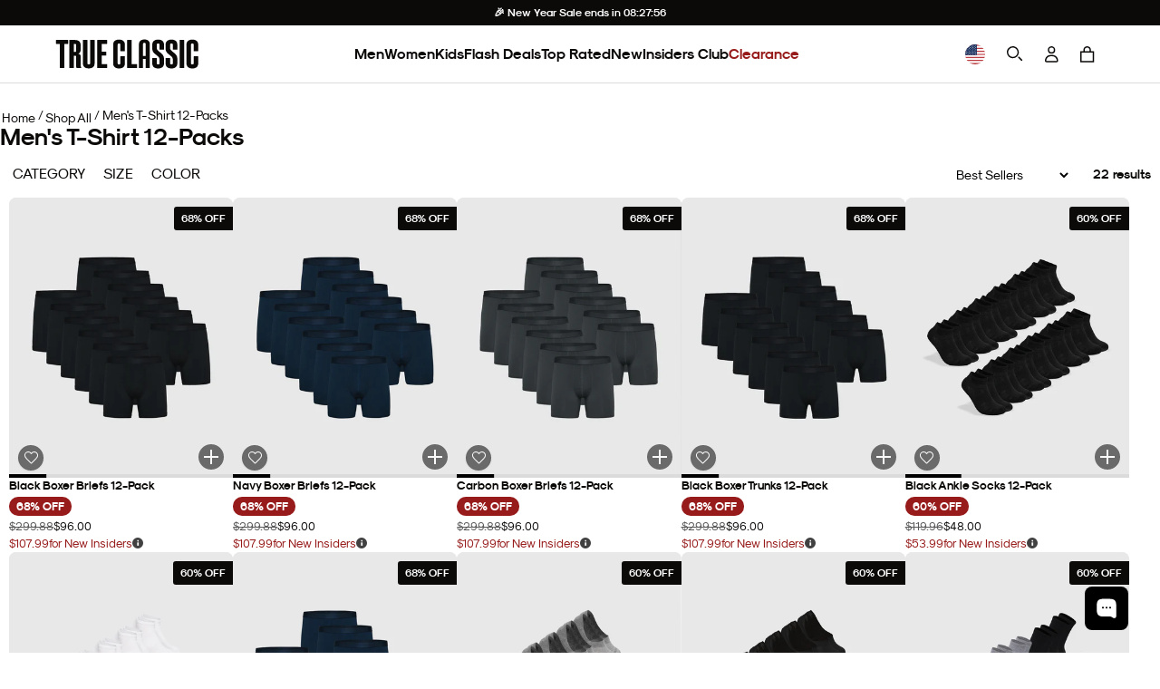

--- FILE ---
content_type: text/html
request_url: https://chatwidget.kodif.ai/?app_id=5b16b93d-d598-4a93-9200-01c7947d5923&app_position=right&demo_page=false&is_mobile=false&flow_version_uuid=null&hide_header=false&hide_footer=false&playground=false&open=false&debug=false&page_url=https%3A%2F%2Fwww.trueclassictees.com%2Fcollections%2F12-pack
body_size: 399
content:
<!doctype html>
<html lang="en">
  <head>
    <meta charset="utf-8" />
    <link rel="icon" href="/favicon.ico" />
    <meta name="viewport" content="width=device-width, initial-scale=1, shrink-to-fit=no, user-scalable=no" />
    <meta name="theme-color" content="#000000" />
    <meta name="description" content="Kodif Chat Widget" />
    <link rel="manifest" href="/manifest.json" />
    <link rel="preconnect" href="https://fonts.googleapis.com" />
    <link rel="preconnect" href="https://fonts.gstatic.com" crossorigin />
    <link href="https://fonts.googleapis.com/css2?family=Inter:wght@400;600;700&display=swap" rel="stylesheet" />
    <title>Kodif Chat Widget</title>
    <script type="module" crossorigin src="/assets/index-CS3Ughpe.js"></script>
    <link rel="stylesheet" crossorigin href="/assets/index-CLPJgmnE.css">
  </head>
  <body>
    <noscript>You need to enable JavaScript to run this app.</noscript>
    <div id="kodif-chat-widget-container"></div>
  </body>
</html>


--- FILE ---
content_type: text/css
request_url: https://www.trueclassictees.com/cdn/shop/t/645/compiled_assets/styles.css?3352140
body_size: 13475
content:
.banner-country-selector{display:block;position:relative;background:#5e5e5e;color:#fff}.banner-country-selector:not(.in){display:none}[js-banner-close]{display:flex}@media (max-width: 500px){[js-banner-close]{position:absolute;top:10px;right:10px}}.banner-country-selector__content{display:flex;gap:10px;padding:10px 30px;align-items:center;justify-content:center}@media (max-width: 500px){.banner-country-selector__content{flex-direction:column;align-items:flex-start;padding:10px 60px 10px 10px;gap:6px}}.banner-country-selector__content p{font-size:12px;flex:1}.banner-country-selector__content form{display:flex;align-items:center;gap:6px}.banner-country-selector__content form select,.banner-country-selector__content form button[js-button-continue]{display:inline-flex;height:28px;align-items:center}.banner-country-selector__content form button[js-button-continue]{display:flex;background-color:#f5f5f7;color:#000;font-size:14px;border-radius:6px;padding:2px 10px;height:28px;line-height:normal;white-space:nowrap}.clearance-bundle{position:relative}.clearance-bundle:not(:has(details[open])) .clearance-bundle__step__breadcrumb{display:none}.clearance-bundle:has(details[open]) .clearance-bundle__step__choose{display:none}.clearance-bundle:not(:has([name=clearance-bundle-style]:checked)) .clearance-bundle__step--size,.clearance-bundle:not(:has([name=clearance-bundle-style]:checked)) .clearance-bundle__step--color{opacity:.2;pointer-events:none}.clearance-bundle:not(:has([name=clearance-bundle-style]:checked)) .clearance-bundle__step__selected-product{display:none}.clearance-bundle :has(.js-clearance-bundle-variant-input:checked) .clearance-bundle__style-list label:has(input:checked){opacity:1}.clearance-bundle__inner{display:flex;flex-direction:column;gap:16px;padding:20px 0;max-width:860px;margin:auto}.clearance-bundle__step{display:flex;flex-direction:column;gap:10px}.clearance-bundle__step.horizontal-margin{margin:0 10px}.clearance-bundle__step.left-margin{margin-left:10px}.clearance-bundle__step__title{font-size:20px;font-weight:700;color:#0c0a09;line-height:normal;display:flex;align-items:center;gap:10px;text-transform:capitalize}.clearance-bundle__step__title>span:first-of-type{font-size:19px;font-weight:700;color:#0c0a09;line-height:normal;background-color:#efefef;border-radius:50%;width:40px;min-width:40px;text-align:center;height:40px;display:flex;align-items:center;justify-content:center;padding:0;margin:0}.clearance-bundle__step__title>div:first-of-type{display:flex;flex-direction:column}.clearance-bundle__step__title>div:first-of-type small{display:flex;align-items:center;gap:5px;color:#0c0a09;font-size:18px;line-height:normal;font-weight:400}.clearance-bundle__step__title>div:first-of-type small.red{color:var(--brand-red);font-weight:700;font-size:15px}.clearance-bundle__step__selected-product{display:flex;flex-wrap:wrap;gap:5px;align-items:center;margin-top:3px;cursor:pointer;background:none;border:none;padding:0;font:inherit;text-align:left}.clearance-bundle__step__back-to-menu{font-size:16px}.clearance-bundle__step__back-to-menu u{cursor:pointer}clearance-bundle-styles{max-width:100%}clearance-bundle-styles.swiper-grid-column>.swiper-wrapper{flex-direction:unset}clearance-bundle-styles .clearance-bundle__category-list{margin:0;padding:0;display:flex;list-style:none;flex-direction:row;flex-wrap:wrap;width:100%;text-align:center}clearance-bundle-styles .clearance-bundle__category-list>li{width:140px;padding:5px}@media (max-width: 768px){clearance-bundle-styles .clearance-bundle__category-list>li{width:88px}}clearance-bundle-styles .clearance-bundle__category-list details summary{list-style:none}clearance-bundle-styles .clearance-bundle__category-list details summary::marker{display:none}clearance-bundle-styles .clearance-bundle__category-list details summary::-webkit-details-marker{display:none}clearance-bundle-styles .clearance-bundle__category-list:has(details[data-level="1"][open])>li{width:100%;padding:0}clearance-bundle-styles .clearance-bundle__category-list:has(details[data-level="1"][open]) details[data-level="1"]>summary{display:none}clearance-bundle-styles .clearance-bundle__category-list:has(details[data-level="2"][open]) summary,clearance-bundle-styles .clearance-bundle__category-list:has(details[data-level="2"][open]) .clearance-bundle__style-item[data-level="2"]{display:none}clearance-bundle-styles .clearance-bundle__category-list summary{cursor:pointer}clearance-bundle-styles .clearance-bundle__category-list summary::marker{content:""}clearance-bundle-styles .clearance-bundle__category-list .clearance-bundle__category-name{display:block;font-size:14px;line-height:1.2;margin-top:4px}clearance-bundle-styles .js-clearance-bundle-styles-swiper:not(.swiper-initialized) .clearance-bundle__style-list{display:grid;grid-template-columns:repeat(auto-fill,minmax(80px,1fr));grid-auto-rows:90px;grid-auto-flow:column;gap:0;height:100%;overflow-x:hidden;grid-template-rows:1fr}clearance-bundle-styles .js-clearance-bundle-styles-swiper:not(.swiper-initialized) .clearance-bundle__style-list li{width:80px}clearance-bundle-styles .clearance-bundle__style-list{list-style:none;padding:0;margin:0}clearance-bundle-styles .clearance-bundle__style-list li.swiper-slide{display:flex;flex-direction:column;justify-content:space-between;gap:16px;padding:5px;width:140px;height:auto}@media (max-width: 768px){clearance-bundle-styles .clearance-bundle__style-list li.swiper-slide{gap:8px;width:88px}}clearance-bundle-styles .clearance-bundle__style-list li.swiper-slide span{min-height:42px}clearance-bundle-styles .clearance-bundle__style-list:has(li.swiper-slide details[data-level="2"][open])>li.swiper-slide:has(details[data-level="2"][open]){display:block;width:100%;padding:0}clearance-bundle-styles .clearance-bundle__style-list:has(li.swiper-slide details[data-level="2"][open])>li.swiper-slide:not(:has(details[data-level="2"][open])){display:none}clearance-bundle-styles .clearance-bundle__style-list label{position:relative;display:flex;flex-direction:column;gap:5px;width:100%;text-align:center;font-size:14px;line-height:normal;cursor:pointer}@media (max-width: 768px){clearance-bundle-styles .clearance-bundle__style-list label{font-size:12px}}clearance-bundle-styles .clearance-bundle__style-list label:has(input:checked) .clearance-bundle__style-image-wrapper{outline:2px solid #000}clearance-bundle-styles .clearance-bundle__style-list label:has(input:checked) span{font-weight:700}.clearance-bundle__styles-arrows{position:absolute;top:0;bottom:0;margin:auto;height:60px;width:100%;display:flex;justify-content:space-between;padding:0 8px}.clearance-bundle__styles-arrows .swiper-button-next:after,.clearance-bundle__styles-arrows .swiper-button-prev:after{font-size:12px;font-weight:700;color:#000}.clearance-bundle__styles-arrows .js-swiper-button-next,.clearance-bundle__styles-arrows .js-swiper-button-prev{width:20px;height:100%;border:1px solid #dbdbdb;background-color:#fff9;border-radius:6px;font-family:swiper-icons;text-transform:none!important;font-size:12px;letter-spacing:0;font-variant:initial;line-height:1;position:relative;top:0;left:0;text-rendering:auto;z-index:1}:is(.clearance-bundle__styles-arrows .js-swiper-button-next,.clearance-bundle__styles-arrows .js-swiper-button-prev).loading{visibility:hidden;opacity:0}.clearance-bundle__style-image-wrapper{position:relative;width:100%;height:auto;aspect-ratio:1 / 1;overflow:hidden;border-radius:50%;background-color:#dfe1df}.clearance-bundle__style-image-wrapper img{position:absolute;width:100%;height:100%;object-fit:cover}.clearance-bundle__see-details-button{display:inline-block;font-size:12px;padding:4px 10px;border-radius:50px;border:1px solid #e5e5e5;background:#f1f1f1;height:fit-content}.clearance-bundle__details-modal{position:fixed;top:0;right:0;bottom:0;left:0;z-index:1000;display:flex;align-items:flex-end;justify-content:center;visibility:hidden;pointer-events:none;transition:visibility 0s linear .3s}.clearance-bundle__details-modal.is-open{visibility:visible;pointer-events:auto;transition:visibility 0s linear 0s}.clearance-bundle__details-modal.is-open .clearance-bundle__details-modal__backdrop{opacity:1}.clearance-bundle__details-modal.is-open .clearance-bundle__details-modal__content{transform:translateY(0)}@media (min-width: 768px){.clearance-bundle__details-modal.is-open .clearance-bundle__details-modal__content{transform:none}}@media (min-width: 768px){.clearance-bundle__details-modal{align-items:center;transition:none}.clearance-bundle__details-modal.is-open{transition:none}}.clearance-bundle__details-modal__backdrop{position:absolute;top:0;right:0;bottom:0;left:0;background-color:#00000080;opacity:0;transition:opacity .3s ease}.clearance-bundle__details-modal__content{position:relative;background-color:#fff;border-radius:12px 12px 0 0;width:100%;height:90vh;overflow-y:auto;padding:20px;z-index:1;transform:translateY(100%);transition:transform .3s ease}@media (min-width: 768px){.clearance-bundle__details-modal__content{border-radius:12px;max-width:600px;width:90%;height:auto;max-height:85vh;transform:none;transition:none}}.clearance-bundle__details-modal__close-container{position:sticky;top:0;display:flex;justify-content:flex-end;z-index:10;height:0;pointer-events:none}.clearance-bundle__details-modal__close{position:relative;top:-10px;right:-6px;background:#fff;border:none;font-size:24px;cursor:pointer;width:32px;height:32px;display:flex;align-items:center;justify-content:center;border-radius:50%;z-index:2;pointer-events:auto}.clearance-bundle__details-modal__close:hover{background-color:#f1f1f1}.clearance-bundle__view-cart-button{width:fit-content;color:#fff;background-color:#0c0a09;padding:10px 20px;border-radius:24px;font-size:16px;font-weight:700;text-transform:capitalize;text-decoration:none;border:none;cursor:pointer;display:flex;align-items:center;justify-content:center;gap:10px;position:relative}.clearance-bundle__view-cart-button{max-width:100%;position:sticky;z-index:1;bottom:15px;margin:0 auto 15px}.clearance-bundle__view-cart-button:has([data-clearance-count="0"]){position:relative;margin-top:15px;margin-bottom:0}.section-gifting-page{padding:0 0 4rem}slider-component#classic_dad_-_crews .gifting_collection_row{padding-top:20px}.section-gifting-page .product-tag{padding-top:3px;padding-bottom:3px}.section-gifting-page .product-card__image-wrapper .product-card__badge-top .badge-top-bubble{padding-top:3px;padding-bottom:3px;background:var(--brand-black);color:#fff;font-size:12px;border-radius:4px 0 0 4px}.section-gifting-page .product-card__image-wrapper .product-card__badge-top .badge-top-bubble>span{font-weight:700;font-family:var(--body-font-family);letter-spacing:normal}@media (max-width: 490px){.section-gifting-page .product-card__image-wrapper .product-card__badge-top .badge-top-bubble{font-size:10px;margin:0;border-top-right-radius:0;border-bottom-right-radius:0}.section-gifting-page .product-tag{font-size:10px;padding-top:2px;padding-right:4px;padding-bottom:2px}}.gifting-banner img{width:100%;height:auto}.gifting-banner__mobile{display:none}@media (max-width: 991px){.gifting-banner__desktop{display:none}.gifting-banner__mobile{display:block}}.gifting-nav{margin-bottom:4rem;padding:1rem 3rem;background-color:#fff}@media screen and (max-width: 768px){.gifting-nav{margin-bottom:2rem}}.gifting-nav>ul{display:flex;gap:var(--grid-gap-xxs);width:100%;max-width:1500px;margin:0 auto 2rem;padding:0;overflow-x:scroll;-ms-overflow-style:none;scrollbar-width:none}.gifting-nav>ul::-webkit-scrollbar{display:none}.gifting-nav__item{flex:1;max-width:20%;display:flex;flex-direction:column;min-width:200px;cursor:pointer}.gifting-nav__image{flex:1;border-radius:8px}.gifting-nav__image img{width:100%;height:100%;object-fit:cover;border-radius:8px}.gifting-nav__item .button{background-color:#e0e2d5;width:100%;border-radius:0;padding:.7rem 1rem}@media (max-width: 768px){.gifting-nav{padding:1rem 0 .01rem}.gifting-nav__item:last-child{margin-right:1rem}.gifting-nav__item:first-child{margin-left:1rem}}.gifting-filter{padding:0 3rem;position:relative;z-index:1}.gifting-filter__body{display:flex;gap:.5rem;max-width:1500px;margin:0 auto;overflow-x:scroll;-ms-overflow-style:none;scrollbar-width:none}.gifting-filter__body::-webkit-scrollbar{display:none}.gifting-filter__label{display:none}.gifting-filter button{border:1px solid #d0d5dd;border-radius:8px;padding:.3rem .75rem}.gifting-filter button.active{background-color:#000;color:#fff}@media (max-width: 768px){.gifting-filter{padding:0 1rem 1rem}}@media (max-width: 490px){.gifting-filter__label{display:block;margin-top:-15px;margin-bottom:10px;font-weight:700}.gifting-filter__body{margin:0 -1rem}.gifting-filter button{white-space:nowrap}.gifting-filter__body button:last-child{margin-right:1rem}.gifting-filter__body button:first-child{margin-left:1rem}}.gifting-product-rows{max-width:1600px;margin:0 auto;padding:1rem 3rem}@media screen and (max-width: 768px){.gifting-product-rows{padding:0 1rem 1rem}}.gifting-product-rows .product-slider__grid:not(.hidden)+.product-slider__grid:not(.hidden){margin-top:3rem}.grid-nav-v2__wrapper{max-width:1440px;margin:0 auto}.grid-nav-v2{display:flex;flex-direction:column;gap:16px;padding-top:24px;padding-bottom:16px;overflow-x:hidden}.grid-nav-v2.loading .grid-nav-v2__nav__skeleton-item{display:block}.grid-nav-v2.loading .grid-nav-v2__nav__skeleton-nav,.grid-nav-v2.loading .grid-nav-v2__nav__skeleton-grid{display:flex}.grid-nav-v2 .mobile-nav__type-selector{padding-left:18px;margin:0}.grid-nav-v2 .mobile-nav__type-selector label{font-size:20px}@media (min-width: 768px){.grid-nav-v2 .mobile-nav__type-selector{padding-left:0;justify-content:center}}.grid-nav-v2__content{display:flex;flex-direction:column;gap:20px}.grid-nav-v2__nav{display:flex;justify-content:start;gap:8px;padding:0 16px;width:100%;max-width:max-content;margin:0 auto;overflow-x:auto;-ms-overflow-style:none;scrollbar-width:none}@media (max-width: 450px){.grid-nav-v2__nav.grid-nav-v2__nav--clearance{width:100%;padding:0;gap:2px;--mobile-size: 85px}.grid-nav-v2__nav.grid-nav-v2__nav--clearance .grid-nav-v2__nav--clearance-button-pair{width:calc(var(--mobile-size) + 4px)}.grid-nav-v2__nav.grid-nav-v2__nav--clearance .grid-nav-v2__nav--clearance-button-pair .grid-nav-v2__button--clearance{width:100%}.grid-nav-v2__nav.grid-nav-v2__nav--clearance .grid-nav-v2__nav--clearance-button-pair .grid-nav-v2__button--clearance span{font-size:12px;text-wrap:wrap;line-height:1;letter-spacing:0}}.grid-nav-v2__nav.grid-nav-v2__nav--clearance .grid-nav-v2__nav--clearance-button-pair{display:flex;flex-direction:row;gap:8px}@media (max-width: 767px){.grid-nav-v2__nav.grid-nav-v2__nav--clearance .grid-nav-v2__nav--clearance-button-pair{display:block}.grid-nav-v2__nav.grid-nav-v2__nav--clearance .grid-nav-v2__nav--clearance-button-pair>:first-child{margin-bottom:10px}}.grid-nav-v2__nav.grid-nav-v2__nav--clearance .grid-nav-v2__button--clearance{display:flex;flex-direction:column;align-items:center;justify-content:center;gap:5px;padding:0;border:none}.grid-nav-v2__nav.grid-nav-v2__nav--clearance .grid-nav-v2__button--clearance:has(input:checked) .grid-nav-v2__button--clearance-image-wrapper{border-color:var(--brand-red-bright)}.grid-nav-v2__nav.grid-nav-v2__nav--clearance .grid-nav-v2__button--clearance .grid-nav-v2__button--clearance-image-wrapper{height:125px;aspect-ratio:1/1;border-radius:50%;border:3px solid white;overflow:hidden;display:flex;align-items:center;justify-content:center;transition:border-color .25s}.grid-nav-v2__nav.grid-nav-v2__nav--clearance .grid-nav-v2__button--clearance .grid-nav-v2__button--clearance-image-wrapper img{width:100%;height:100%;object-fit:cover}@media (max-width: 767px){.grid-nav-v2__nav.grid-nav-v2__nav--clearance .grid-nav-v2__button--clearance .grid-nav-v2__button--clearance-image-wrapper{height:100px}}@media (max-width: 450px){.grid-nav-v2__nav.grid-nav-v2__nav--clearance .grid-nav-v2__button--clearance .grid-nav-v2__button--clearance-image-wrapper{height:var(--mobile-size);border:2px solid white}}.grid-nav-v2__button{border:1px solid #d0d5dd;border-radius:8px;padding:8px 15px;line-height:1.2;font-size:12.5px;font-weight:600;text-decoration:none;text-transform:capitalize;font-family:Modernist;cursor:pointer}.grid-nav-v2__button:has(input:checked):not(.grid-nav-v2__button--clearance){background-color:#000;color:#fff}.grid-nav-v2__grid{display:flex;flex-wrap:wrap;justify-content:center;gap:5px;list-style:none;padding:0;margin:0}.grid-nav-v2__item{position:relative;width:43%;min-width:110px}.grid-nav-v2__item.grid-nav-v2__item--clearance{width:43%}@media (min-width: 500px){.grid-nav-v2__item.grid-nav-v2__item--clearance{width:29%}}@media (min-width: 768px){.grid-nav-v2__item.grid-nav-v2__item--clearance{width:25%}}@media (min-width: 990px){.grid-nav-v2__item.grid-nav-v2__item--clearance{width:240px}}@media (min-width: 768px){.grid-nav-v2__item{width:25%}}@media (min-width: 990px){.grid-nav-v2__item{width:240px}}.grid-nav-v2__item:hover img{transform:scale(1.066)}.grid-nav-v2__item a{display:block;display:flex;flex-direction:column}.grid-nav-v2__item .rebuilt-product-card__badge{font-size:14px;padding:.25rem .7rem}@media (max-width: 500px){.grid-nav-v2__item .rebuilt-product-card__badge{font-size:12px;padding:.25rem .5rem}}.grid-nav-v2__image{width:100%;height:auto;aspect-ratio:4 / 5;border-radius:8px;overflow:hidden;background-color:#dbdbdb;position:relative}.grid-nav-v2__image img{transition:transform .2s ease-in-out;width:100%;height:100%;object-fit:cover}.grid-nav-v2__image .grid-nav-v2__discount-badge{position:absolute;bottom:10px;right:0;background-color:var(--brand-red);color:var(--brand-white);padding:.25rem .5rem;border-radius:4px 0 0 4px;font-size:12px;font-weight:700;letter-spacing:.05em;line-height:1}@media (max-width: 400px){.grid-nav-v2__image .grid-nav-v2__discount-badge{font-size:10px;padding:.25rem;bottom:5px}}.grid-nav-v2__title{text-align:center;font-family:Modernist;font-size:14px;font-weight:600;color:#0c0a09}@media (min-width: 768px){.grid-nav-v2__title{font-size:16px}}.grid-nav-v2__nav__skeleton-nav{display:none;justify-content:start;gap:8px;padding:0 16px;max-width:max-content;margin:0 auto;overflow-x:auto;-ms-overflow-style:none;scrollbar-width:none}.grid-nav-v2__nav__skeleton-grid{display:none;flex-wrap:wrap;justify-content:center;gap:5px;list-style:none;padding:0;margin:0}.grid-nav-v2__nav__skeleton-grid .grid-nav-v2__nav__skeleton-item{aspect-ratio:4 / 5;height:100%;width:calc(33% - 22.5px);max-width:33%}@media (min-width: 768px){.grid-nav-v2__nav__skeleton-grid .grid-nav-v2__nav__skeleton-item{width:calc(25% - 22.5px);max-width:240px}}.grid-nav-v2__nav__skeleton-item{display:none;width:100%;height:32px;border-radius:8px;background:linear-gradient(90deg,#e0e0e0 25%,#f5f5f5,#e0e0e0 75%);background-size:200% 100%;animation:shimmer 1.5s infinite linear;margin-bottom:10px}.mobile-bottom-bar__wrapper{display:none;position:fixed;bottom:0;left:0;width:100%;background-color:#0c0a09;padding:10px 20px;z-index:999}@media (min-width: 768px){.mobile-bottom-bar__wrapper{display:none!important}}.mobile-bottom-bar__content{display:flex;align-items:center;justify-content:space-between;gap:10px}.mobile-bottom-bar__item{display:flex;flex-direction:column;align-items:center;justify-content:center;gap:2px;color:#fff!important;font-size:12px;width:50px;overflow-x:hidden;transition:opacity .3s ease,visibility .3s ease}.mobile-bottom-bar__item svg{stroke:#fff;width:20px;height:20px}.mobile-bottom-bar__item[data-open-mini-cart] svg{stroke:none}.mobile-bottom-bar__item[data-open-mini-cart] .cart-count-wrapper{position:absolute;right:-10px;top:0}.mobile-bottom-bar__item[data-open-mini-cart] .cart-count-wrapper .cart-count{display:block}.mobile-bottom-bar__item[data-open-mini-cart] .cart-count-wrapper .cart-count:after,.mobile-bottom-bar__item[data-open-mini-cart] .cart-count-wrapper .cart-count:before{display:none}.mobile-bottom-bar__item-image{height:25px;width:25px;display:flex;align-items:center;justify-content:center;position:relative}.mobile-bottom-bar__item-image img{width:100%;height:100%;object-fit:cover}.new-bmsm-pack-builder__wrapper{width:100%}.new-bmsm-pack-builder{width:100%;max-width:1440px;padding:20px 80px;margin:0 auto}@media screen and (max-width: 1200px){.new-bmsm-pack-builder{padding:20px}}@media screen and (max-width: 768px){.new-bmsm-pack-builder{padding:20px 6px}}.new-featured-collection__wrapper{width:100%}.new-featured-collection{width:100%;max-width:1440px;padding:20px 80px;margin:0 auto;display:flex;flex-direction:column}@media screen and (max-width: 1200px){.new-featured-collection{padding:20px}}.section-product-okendo h2.section__headline{line-height:var(--section-headline-line-height);font-size:var(--section-headline-font-size);font-family:var(--section-headline-font-family);font-weight:500;letter-spacing:2px;text-transform:uppercase;--section-headline-font-size: 16px;--section-headline-line-height: 1.2;--section-headline-font-family: var(--font-staff-x-condensed)}@media (min-width: 768px){.section-product-okendo h2.section__headline{--section-headline-font-size: 1.875rem}}.pillar-cards{max-width:1440px;margin:0 auto;padding:35px 0 0}.pillar-cards__heading{display:flex;flex-direction:column;gap:10px;margin-bottom:20px}@media (max-width: 500px){.pillar-cards__heading{gap:0}}.pillar-cards__title{color:#0c0a09;font-size:30px;font-style:normal;font-weight:700;line-height:normal;text-align:center}.pillar-cards__subtitle{color:#0c0a09;font-size:20px;font-style:normal;font-weight:400;line-height:normal;text-align:center}@media (max-width: 500px){.pillar-cards__subtitle{font-size:15px}}.pillar-cards__items-wrapper{padding:0}@media (min-width: 992px){.pillar-cards__items-wrapper{padding:0 35px 25px}}.pillar-cards__items:not(.swiper-initialized){overflow-x:scroll}.pillar-cards__items:not(.swiper-initialized) .swiper-wrapper{display:grid;grid-template-columns:repeat(3,350px);justify-content:center;gap:20px}.pillar-cards__items .swiper-slide{height:auto}.product-categories__wrapper{display:none;flex-direction:column;gap:16px}@media (min-width: 500px){.product-categories__wrapper{display:none}}.product-categories__wrapper .mobile-nav__type-selector{padding-left:18px;margin:0}.product-categories__wrapper .mobile-nav__type-selector label{font-size:20px}.product-categories__wrapper .accordion-nav{padding:0 18px}.product-categories__wrapper .mobile-nav__img-tiles{margin:0}.promo-countdown{display:flex;flex-direction:column;align-items:center;justify-content:center;width:100%;height:100%;background-color:#000;color:#fff;padding:14px 10px;text-transform:uppercase;font-weight:700;font-size:24px;line-height:normal}@media (max-width: 768px){.promo-countdown{font-size:18px}}.rebuy-recommendations{display:flex;flex-direction:column;gap:12px;max-width:1300px;margin:0 auto;padding:1.5rem 0 0}.rebuy-recommendations__title{font-size:30px;font-weight:700;margin:0;text-align:center}.rebuy-recommendations__grid-wrapper{padding:0 0 1rem;margin:0 8px}.rebuy-recommendations__grid-wrapper:not(.swiper-initialized){max-width:100%;overflow-x:scroll;scrollbar-width:var(--scrollbar-height)}.rebuy-recommendations__grid-wrapper:not(.swiper-initialized) .rebuy-recommendations__grid{display:grid;grid-template-columns:repeat(10,250px);gap:10px}.rebuy-recommendations__grid{list-style:none;padding:0 2px;margin:0}.rebuy-recommendations__grid li{display:flex;width:100%}.rebuy-recommendations__skeleton{display:flex;border-radius:8px;height:315px;background:linear-gradient(90deg,#e0e0e0 25%,#f5f5f5,#e0e0e0 75%);background-size:200% 100%;animation:shimmer 1.5s infinite linear}.rebuy-recommendations__arrows{position:absolute;top:0;bottom:0;margin:auto;height:90px;width:100%;display:flex;justify-content:space-between;padding:0 8px}@media (min-width: 500px){.rebuy-recommendations__arrows{top:-20%}}.rebuy-recommendations__arrows .swiper-button-next:after,.rebuy-recommendations__arrows .swiper-button-prev:after{font-size:12px;font-weight:700;color:#000}.rebuy-recommendations__arrows .swiper-button-prev.swiper-button-disabled,.rebuy-recommendations__arrows .swiper-button-next.swiper-button-disabled{pointer-events:auto}.rebuy-recommendations__arrows .js-swiper-button-next,.rebuy-recommendations__arrows .js-swiper-button-prev{width:30px;height:100%;border:1px solid #dbdbdb;background-color:#fff9;border-radius:6px;font-family:swiper-icons;text-transform:none!important;font-size:12px;letter-spacing:0;font-variant:initial;line-height:1;position:relative;top:0;left:0;text-rendering:auto;z-index:1}:is(.rebuy-recommendations__arrows .js-swiper-button-next,.rebuy-recommendations__arrows .js-swiper-button-prev).loading{visibility:hidden;opacity:0}.rebuy-recommendations__arrows .swiper-navigation-icon{display:none}.related-products{display:flex;flex-direction:column;gap:12px;max-width:1300px;margin:0 auto;padding:1.5rem 0 0}.related-products__title{font-size:30px;font-weight:700;margin:0;text-align:center}.related-products__grid-wrapper{padding:0 0 1rem;margin:0 8px}.related-products__grid-wrapper:not(.swiper-initialized){max-width:100%;overflow-x:scroll;scrollbar-width:var(--scrollbar-height)}.related-products__grid-wrapper:not(.swiper-initialized) .rebuy-recommendations__grid{display:grid;grid-template-columns:repeat(10,250px);gap:10px}.related-products__grid{list-style:none;padding:0 2px;margin:0}.related-products__grid li{display:flex;width:100%}.related-products__arrows{position:absolute;top:0;bottom:0;margin:auto;height:90px;width:100%;display:flex;justify-content:space-between;padding:0 8px}@media (min-width: 500px){.related-products__arrows{top:-20%}}.related-products__arrows .swiper-button-next:after,.related-products__arrows .swiper-button-prev:after{font-size:12px;font-weight:700;color:#000}.related-products__arrows .swiper-button-prev.swiper-button-disabled,.related-products__arrows .swiper-button-next.swiper-button-disabled{pointer-events:auto}.related-products__arrows .js-swiper-button-next,.related-products__arrows .js-swiper-button-prev{width:30px;height:100%;border:1px solid #dbdbdb;background-color:#fff9;border-radius:6px;font-family:swiper-icons;text-transform:none!important;font-size:12px;letter-spacing:0;font-variant:initial;line-height:1;position:relative;top:0;left:0;text-rendering:auto;z-index:1}:is(.related-products__arrows .js-swiper-button-next,.related-products__arrows .js-swiper-button-prev).loading{visibility:hidden;opacity:0}.related-products__arrows .swiper-navigation-icon{display:none}.cta-insiders{display:block;padding:10px;border-radius:6px;background-color:var(--brand-gray-extra-light);border:var(--light-gray-border)}.cta-insiders .cta-insiders__body{display:flex;align-items:center;gap:20px;padding:10px}@media (max-width: 450px){.cta-insiders .cta-insiders__body{gap:10px;padding:10px 0}}.cta-insiders .cta-insiders__image{width:30%;border-radius:10px;overflow:hidden}@media (max-width: 767px){.cta-insiders .cta-insiders__image{width:40%}}.cta-insiders .cta-insiders__image img{width:100%;height:auto}.cta-insiders .cta-insiders__content{width:60%}.cta-insiders .cta-insiders__content h2{font-size:20px;font-weight:700;margin-bottom:10px}.cta-insiders .cta-insiders__content p{font-size:16px;letter-spacing:normal}@media (max-width: 450px){.cta-insiders .cta-insiders__content p{font-size:14px}}.cta-insiders .cta-insiders__button{display:block;position:relative;width:100%;margin-top:5px;margin-bottom:5px;padding:10px;color:#fff;font-weight:700;background:#971b1b;background:linear-gradient(180deg,#971b1b,#cd3434);border:1px solid #971b1b;border-radius:5px}.cta-insiders.loading .cta-insiders__button .button__text{visibility:hidden}.cta-insiders.loading .cta-insiders__button .loading__spinner,.cta-insiders.loading .cta-insiders__button .loading__spinner.hidden{display:flex;position:absolute;top:0;left:0;width:100%;height:100%;align-items:center;justify-content:center;visibility:visible;color:#fff}.section-insider-appreciation:not(.in){display:none}.section-insider-appreciation .section-wrapper{display:flex;flex-direction:column;gap:15px;width:500px;max-width:100%;margin:0 auto;padding:30px 15px}.section-insider-appreciation .section-wrapper .gift-restriction-text-desktop{display:none}.section-insider-appreciation .section-wrapper .gift-restriction-text-mobile{display:block;margin-left:10px}@media (max-width: 749px){.section-insider-appreciation .section-wrapper .billed-annually-text{margin-left:10px}}.section-insider-appreciation .section-wrapper .billed-annually-text a{color:inherit;text-decoration:underline}@media (min-width: 768px){.section-insider-appreciation .section-wrapper{flex-direction:row;justify-content:center;align-items:center;width:100%;max-width:1440px;margin:0 auto}.section-insider-appreciation .section-wrapper .gift-restriction-text-desktop{display:block;text-align:center}.section-insider-appreciation .section-wrapper .gift-restriction-text-mobile{display:none}.section-insider-appreciation .section-wrapper .billed-annually-text{text-align:center}}.section-insider-appreciation .section-wrapper .insider-appreciation__gift-wrapper,.section-insider-appreciation .section-wrapper .insider-appreciation__membership-wrapper{display:flex;flex-direction:column;gap:15px}@media (min-width: 768px){.section-insider-appreciation .section-wrapper .insider-appreciation__gift-wrapper,.section-insider-appreciation .section-wrapper .insider-appreciation__membership-wrapper{width:50%;max-width:500px}}.section-insider-appreciation p{letter-spacing:normal}.section-insider-appreciation .insider-appreciation__tooltip{display:inline-block}@media (max-width: 749px){.section-insider-appreciation .insider-appreciation__tooltip{position:inherit}}.section-insider-appreciation .insider-appreciation__tooltip .tc-tooltip__label{font-size:13px;letter-spacing:normal}.section-insider-appreciation .insider-appreciation__tooltip .tc-tooltip__content{padding:10px;--color-bg: #f8f8f8;position:absolute;top:auto;bottom:auto;right:0;left:50%;transform:translate(-50%) translateY(22px);width:400px;max-width:30vw;border:1px solid #ccc;height:200px;overflow:scroll;z-index:3}.section-insider-appreciation .insider-appreciation__tooltip .tc-tooltip__content h3,.section-insider-appreciation .insider-appreciation__tooltip .tc-tooltip__content p,.section-insider-appreciation .insider-appreciation__tooltip .tc-tooltip__content ul{margin-bottom:6px}.section-insider-appreciation .insider-appreciation__tooltip .tc-tooltip__content h3{font-size:15px}.section-insider-appreciation .insider-appreciation__tooltip .tc-tooltip__content ul{margin-top:0;padding-left:20px}.section-insider-appreciation .insider-appreciation__tooltip .tc-tooltip__content li{margin-bottom:4px}@media screen and (max-width: 749px){.section-insider-appreciation .insider-appreciation__tooltip .tc-tooltip__content{max-width:70vw}}.insider-appreciation__heading{font-size:28px;font-weight:700}.insider-appreciation__gwp{display:flex;align-items:center;gap:20px;background-color:var(--brand-gray-extra-light);border:var(--light-gray-border);border-radius:6px;padding:16px}.insider-appreciation__gwp__image{width:90px}.insider-appreciation__gwp__image img{width:100%;height:auto;border-radius:6px}.insider-appreciation__gwp__body{flex:1}.insider-appreciation__gwp__body h3{font-size:20px;font-size:16px;line-height:normal;margin-bottom:6px}.insider-appreciation__main .insider-appreciation__subheading{font-size:22px;font-weight:700}.insider-appreciation__main .insider-appreciation__content p{font-size:16px}.insider-appreciation__footer,.insider-appreciation__footer p{font-size:13px}.tc-feedback *{margin:unset}.tc-feedback{background:var(--brand-cream);display:flex;flex-direction:column;justify-content:center;align-items:center;padding:60px;gap:var(--spacer-l)}.tc-feedback--header{color:var(--tc-chocolate-dark, #2E2520);text-align:center;font-family:Staff X Condensed;font-size:30px;font-style:normal;font-weight:500;line-height:normal;letter-spacing:2.5px}.tc-feedback--wrapper h5{color:var(--TC-Chocolate, #53433A);text-align:center;font-family:Staff X Condensed;font-size:24px;font-style:normal;font-weight:500;line-height:normal;letter-spacing:1.2px}.tc-feedback--wrapper p{color:var(--TC-Chocolate, #53433A);text-align:center;font-size:15px;font-style:normal;font-weight:400;line-height:24px;letter-spacing:.45px}.tc-feedback--wrapper p a:not(.button):not(.input-button){font-weight:700;color:var(--TC-Chocolate, #53433A)}.tc-feedback--wrapper{display:flex;flex-direction:column;gap:45px;justify-content:center;align-items:center}.tc-f--column{display:flex;flex-direction:column;justify-content:center;align-items:center;gap:var(--spacer-m)}.tc-f--divider{background:#9d9d9d;display:block}@media (max-width: 768px){.tc-f--divider{height:1px;width:200px}}@media (min-width: 769px){.tc-feedback--header{font-size:50px}.tc-feedback{padding:50px 45px;gap:var(--spacer-xl)}.tc-feedback--wrapper h5{font-size:18px}.tc-feedback--wrapper{display:flex;flex-direction:row;gap:140px}.tc-f--divider{width:1px;height:200px}}.tc-multigrid-banner{padding:20px;gap:20px;display:flex;flex-direction:column}.tc-mb-grid{display:flex;gap:20px;flex-direction:column-reverse}.grid-content--title{margin-bottom:25px}.grid-content--subcopy{margin-top:18px}.grid--content,.grid--image{flex:0 0 100%}.grid--image img{width:100%;height:100%;object-fit:cover;aspect-ratio:1 / 1.075}.grid--content{display:flex;flex-direction:column;justify-content:center;align-items:center;padding:45px 20px}.grid-content--title *{font-family:Staff X Condensed;font-size:24px;font-style:normal;font-weight:500;line-height:normal;letter-spacing:1.2px;text-transform:uppercase}.grid-content--subcopy *{font-size:16px;font-style:normal;font-weight:400;line-height:23.724px;letter-spacing:.48px;text-align:center}.grid-content--icon svg{max-height:110px;max-width:110px}.tc-mb-grid .grid--content{color:#fff}@media (max-width: 768px){.tc-mb-grid:nth-child(1) .grid--content{background-color:#2e2520}.tc-mb-grid:nth-child(2) .grid--content{background-color:#53433a}.tc-mb-grid:nth-child(3) .grid--content{background-color:#967969}.hide-on-mobile{display:none!important}}@media (min-width: 769px){.tc-mb-grid .grid--content{color:#fff;background-color:#53433a}.grid-content--icon svg{max-height:unset;max-width:unset}.tc-multigrid-banner{padding:80px}.grid--content,.grid--image{max-width:calc(50% - 10px)}.grid--content{padding:80px}.grid-content--title *{font-size:40px}.grid-content--subcopy *{font-size:15px}}.drawer__gwp--test .addon-item>div{display:flex}.addon-item quick-add-button{display:block;cursor:pointer}.addon-item quick-add-button:hover{text-decoration:underline}.addon-item__quick-add{position:relative}.addon-item__quick-add quick-add-button{display:block;cursor:pointer;position:absolute;top:0;right:0;bottom:0;left:0;z-index:1}.addon-item__quick-add quick-add-button .addButton:before,.addon-item__quick-add quick-add-button .addButton:after{display:none}.addon-item__title:has(quick-add-button:hover){text-decoration:underline}.addon-item__progress-bar{margin-bottom:6px}.addon-item__progress-bar .progress-bar__header>p{line-height:1.2}@media screen and (max-width: 749px){.addon-item__progress-bar .progress-bar__header>p{font-size:14px}}.addon-item__progress-bar .progress-bar__body{display:flex;align-items:center;gap:10px;margin-top:10px}.addon-item__progress-bar .progress-bar__bar{flex:1;background:#efefef;height:14px;border-radius:40px;position:relative;overflow:hidden}.addon-item__progress-bar .progress-bar__bar:after{content:"";display:block;background:#46a110;position:absolute;top:0;bottom:0;left:0;border-radius:40px;-webkit-animation:progressBarWidth 1s forwards linear;-o-animation:progressBarWidth 1s forwards linear;animation:progressBarWidth 1s forwards linear}.addon-item__progress-bar~*:not(.addon-item__price){display:none}.addon-item__price .product-card__price{display:flex;flex-direction:row;align-items:center;justify-content:start}.addon-item__price .product-card__price>*:not(.visually-hidden){height:16px;display:flex;flex-direction:row;align-items:center}.addon-item__price .product-card__price>span.price.price--discount{transform:translateY(1px)}.addon-item__price .product-card__price>span.price.price--full *,.addon-item__price .product-card__price>span.price.price--discount *{height:16px;display:flex;flex-direction:row;align-items:center}.addon-item__price .product-card__price .tc-tooltip.addon-item__tooltip{display:flex;flex-direction:row;align-items:center;justify-content:start}.addon-item__price .product-card__price .tc-tooltip.addon-item__tooltip .tc-tooltip__label{display:flex;flex-direction:row;align-items:center;justify-content:start;gap:4px;height:16px}.addon-item__price .product-card__price .tc-tooltip.addon-item__tooltip .tc-tooltip__label .tc-tooltip__label__text{height:16px;line-height:1}.addon-item__price .product-card__price .tc-tooltip.addon-item__tooltip .tc-tooltip__label .tc-tooltip__label__icon{transform:translateY(-2px)}.addon-item__price a{text-decoration:underline!important}afterpay-widget{width:100%;padding-top:.15rem}afterpay-widget[disabled] .afterpay-widget__container,afterpay-widget[data-eligible=false] .afterpay-widget__container,[data-product-clearance=true] .afterpay-widget__container,[data-product-available=false] .afterpay-widget__container{display:none!important}.afterpay-widget__content{padding:.25rem .5rem;padding-right:0;font-size:.85rem;text-align:center}.afterpay-widget__price--currency{font-weight:600}.afterpay-widget__price{font-weight:600;margin-left:-.1875rem}.afterpay-logo{display:inline-block;width:5rem;height:1.4rem;cursor:pointer}.afterpay-logo .icon__afterpay{position:relative;width:5rem;bottom:-.3125rem}#afterpay-link{display:inline-block;position:relative;height:1rem;width:1rem;padding:0;color:var(--brand-black);cursor:pointer;text-wrap:nowrap;text-decoration:none}#afterpay-link:hover,#afterpay-link:focus{color:var(--link-color);text-decoration:underline}#afterpay-link .icon-info-2{position:absolute;bottom:-1px;left:0;height:.875rem;width:1rem}.announcement-bar-dep-selector{display:grid;gap:1px;grid-template-columns:repeat(3,1fr);width:100%;height:fit-content;background-color:#fff;box-shadow:inset 0 0 0 5px #000}@media (min-width: 768px){.announcement-bar-dep-selector{display:none}}.announcement-bar-dep-selector button{width:100%;height:fit-content;text-align:center;text-transform:uppercase;font-size:16px;font-style:normal;font-weight:700;color:#fff;padding:2px 8px}.announcement-bar-dep-selector button.color-black{background-color:#1e1e1e}.announcement-bar-dep-selector button.color-blue{background-color:#58a9b3}.announcement-bar-dep-selector button.color-light-gray{background-color:#ededed}.announcement-bar-dep-selector button.color-light-blue{background-color:#98bdc2}.announcement-bar-notification{position:absolute;display:flex;align-items:center;justify-content:center;width:100%;background-color:#000;color:#fff;padding:5px;font-size:12px;z-index:4}.announcement-bar-notification countdown-timer{display:inline-block;text-align:center;min-width:50px}.announcement-bar-notification.line-mode{position:relative;border-radius:5px;font-size:14px;color:#000;background-color:#fff}.announcement-bar-notification.line-mode countdown-timer{min-width:58px}@media (max-width: 500px){.announcement-bar-notification.line-mode{font-size:12px}.announcement-bar-notification.line-mode countdown-timer{min-width:50px}}.announcement-bar-notification.line-mode .icon-close{display:none}.announcement-bar-notification.cart-mode{justify-content:flex-start;padding:0;position:relative;border-radius:5px;font-size:12px;color:#000;background-color:#fff}.announcement-bar-notification.cart-mode countdown-timer{min-width:50px}.announcement-bar-notification.cart-mode .icon-close{display:none}.announcement-bar-notification .icon-close{position:absolute;right:10px;cursor:pointer;width:16px}@media (max-width: 768px){.announcement-bar-notification .icon-close{width:14px}}.drawer__gwp--test{margin-bottom:10px}cart-drawer.is-empty .drawer__gwp--test{display:none!important}.drawer__gwp--test .drawer__gwp__title{font-size:17px;font-weight:700}.drawer__gwp--test .gwp-freebies{margin:0 0 10px;padding:15px;background:#f8f8f8}.drawer__gwp--test .addon-item .product-card__price>.price--full,.drawer__gwp--test .addon-item .product-card__price>.price--discount{display:inline-flex!important}.drawer__gwp--test .addon-item .product-card__price>.price--full{color:#b0b0b0!important}.drawer__gwp--test .addon-item .product-card__price>.price--discount{color:#000!important}.drawer__gwp--test .addon-item .addon-item__image-container{position:relative;width:90px;min-width:90px;border-radius:6px;overflow:hidden}.drawer__gwp--test .addon-item .addon-item__image-container+div{flex:1}.drawer__gwp--test .addon-item .addon-item__image-container:before{content:"";display:flex;position:absolute;align-items:center;justify-content:center;top:auto;bottom:5px;left:5px;right:5px;width:calc(100% - 10px);font-size:12px;z-index:1}.drawer__gwp--test .addon-item .addon-item__image-container:after{display:none!important}.drawer__gwp--test .addon-item .addon-item__actions button{font-family:var(--font-family-primary)}.drawer__gwp--test .addon-item .addon-item__actions svg{display:none}.drawer__gwp--test .addon-item:not(.hidden){display:block;margin:10px 0}.drawer__gwp--test .addon-item.unlocked .addon-item__image-container:before{content:"UNLOCKED";border-radius:10px;background-color:var(--brand-red);color:#fff}.drawer__gwp--test .addon-item:not(.unlocked){pointer-events:none}.drawer__gwp--test .addon-item:not(.unlocked) .addon-item__gwp-switch{display:none!important}.drawer__gwp--test .addon-item:not(.unlocked) .addon-item__image-container:before{background-image:url(/cdn/shop/files/icon-lock-202508_430x.png?v=1756135590);width:30px;height:30px;background-color:transparent;background-position:center;background-size:contain;background-repeat:no-repeat}cart-drawer.is-empty .drawer__gwp__shipping--test{display:none}.drawer__gwp__shipping--test .shipping-progress-bar__header>p{line-height:1.2}.drawer__gwp__shipping--test .shipping-progress-bar__body{display:flex;align-items:center;gap:10px;margin-top:2px}.drawer__gwp__shipping--test .shipping-progress-bar__bar{flex:1;background:#efefef;height:14px;border-radius:40px;position:relative;overflow:hidden}.drawer__gwp__shipping--test .shipping-progress-bar__bar:after{content:"";display:block;position:absolute;top:0;bottom:0;left:0;width:var(--percentage);background-image:linear-gradient(60deg,#46a110,#31830b 35%,#46a110,#31830b 65%,#46a110),linear-gradient(to right,transparent,#46a110 100%);background-size:600% 100%,40px 100%;background-position:0 0,right top;border-radius:40px;-webkit-animation:progressBarWidth 1s forwards linear,flow-gradient 6s linear infinite;animation:progressBarWidth 1s forwards linear,flow-gradient 6s linear infinite}cart-drawer.is-empty .drawer__insiders-gwp{display:none}.gwp--insiders{background-color:transparent!important;border-top:1px solid var(--brand-gray-light)}.gwp--insiders:not(:has(.addon-item:not(.hidden))),.gwp--insiders:not([data-gwp-in-cart=false]){display:none}.gwp--insiders .gwp-freebies{margin:0;background-color:transparent}.gwp--insiders .addon-item>div{display:flex}.gwp--insiders .addon-item a{color:inherit!important}:is(.gwp--insiders .addon-item,.gwp--insiders .addon-item[data-gwp-filter=GWP_Tall]) .addon-item__image-container{width:90px;min-width:70px;border-radius:6px;overflow:hidden;position:relative}:is(.gwp--insiders .addon-item,.gwp--insiders .addon-item[data-gwp-filter=GWP_Tall]) .addon-item__image-container:after{content:"FREE GIFT";position:absolute;bottom:5px;left:5px;right:5px;display:flex;background:var(--brand-red);color:#fff;align-items:center;justify-content:center;font-size:12px;font-weight:600;border-radius:10px}.gwp--insiders .addon-item .button--insider-sign-up{width:100%;margin:5px 0 0;padding:10px 4px;font-size:15px;font-weight:400;text-transform:none;letter-spacing:normal;font-family:var(--body-font-family)}.gwp--insiders .addon-item__tooltip{display:flex;flex-direction:row;align-items:center;justify-content:start;z-index:1}.gwp--insiders .addon-item__tooltip .tc-tooltip__content{--color-bg: #f8f8f8;position:absolute;top:23px;bottom:auto;right:0;left:auto;transform:none;width:280px;height:200px;padding:10px;border:1px solid #ccc;overflow:scroll}.gwp--insiders .addon-item__tooltip .tc-tooltip__content h3,.gwp--insiders .addon-item__tooltip .tc-tooltip__content p,.gwp--insiders .addon-item__tooltip .tc-tooltip__content ul{margin-bottom:6px}.gwp--insiders .addon-item__tooltip .tc-tooltip__content h3{font-size:15px}.gwp--insiders .addon-item__tooltip .tc-tooltip__content ul{margin-top:0;padding-left:20px}.gwp--insiders .addon-item__tooltip .tc-tooltip__content li{margin-bottom:4px}.gwp--insiders .addon-item__body-container{display:flex;flex-direction:column;gap:3px}.gwp--insiders .addon-item__actions>button{z-index:0!important}.gwp--insiders .addon-item__title{order:1;font-size:16px;font-weight:400}.gwp--insiders .addon-item__title b{font-weight:700}.gwp--insiders .addon-item__form-wrapper{order:3;display:flex;align-items:center;gap:10px}.gwp--insiders .addon-item__form-wrapper .addon-item__gwp-switch{font-size:14px}.gwp--insiders .addon-item__form-wrapper button[type=submit]{font-family:Modernist,sans-serif}.gwp--insiders .addon-item__form-wrapper button[type=submit] svg{display:none}.gwp--insiders .addon-item__form-wrapper .button--insider-sign-up{z-index:0!important}.gwp--insiders .addon-item__progress-bar{margin-bottom:0}.gwp--insiders .addon-item__sign-in{text-decoration:underline!important;margin-left:2px;order:4}.gwp--insiders .addon-item__price{order:2}.gwp--insiders .addon-item__price .price--full{color:#353535!important}.gwp--insiders .addon-item__price .price--discount{font-weight:700;color:var(--brand-red)!important}.gwp--insiders .addon-item__price .addon-item__tooltip{margin-left:5px}.gwp--insiders[data-gwp-eligible=false] .addon-item__gwp-switch,.gwp--insiders[data-gwp-eligible=false] .addon-item__form{display:none}.gwp--insiders .addon-item:has(.button--insider-sign-up) .addon-item__image{opacity:.4}.gwp--insiders .addon-item:has(.button--insider-sign-up) .addon-item__form-wrapper form{display:none}.color--green{color:#46a110}.cart__summary--top,.cart__summary--bottom{--margin: 12px}cart-drawer.is-empty :is(.cart__summary--top,.cart__summary--bottom){display:none}.cart__summary--top .table-summary--primary,.cart__summary--top .table-summary--secondary{width:calc(100% - var(--margin) - var(--margin))}:is(.cart__summary--top .table-summary--primary,.cart__summary--top .table-summary--secondary) tbody{display:table-row-group}:is(.cart__summary--top .table-summary--primary,.cart__summary--top .table-summary--secondary) th,:is(.cart__summary--top .table-summary--primary,.cart__summary--top .table-summary--secondary) td{font-weight:400}:is(.cart__summary--top .table-summary--primary,.cart__summary--top .table-summary--secondary) th{width:60%;text-align:left}:is(.cart__summary--top .table-summary--primary,.cart__summary--top .table-summary--secondary) td{width:40%;text-align:right}.cart__summary--top .table-summary--primary{margin:0 auto}.cart__summary--top .table-summary--primary th{width:50%;font-size:18px}.cart__summary--top .table-summary--primary td{width:50%}.cart__summary--top .table-summary--secondary{margin:0 12px -8px;padding-top:5px;background:#f8f8f8;border-top-left-radius:5px;border-top-right-radius:5px;border-right:var(--light-gray-border);border-left:var(--light-gray-border);border-top:var(--light-gray-border);line-height:1.6}.cart__summary--top .table-summary--secondary th,.cart__summary--top .table-summary--secondary td{padding:0 var(--margin)}.cart__summary--top .table-summary--secondary th{font-size:14px}.cart__summary--top .table-summary--secondary .cart-subtotal-money-saved-amount{color:var(--brand-red);font-size:13.6px;font-weight:400}.cart__summary--top .table-summary--secondary .cart-subtotal-cashback-amount{color:var(--brand-green);font-size:13.6px;font-weight:400}.cart__summary--bottom{position:sticky;top:0;z-index:2;background:#fff;padding-bottom:0;border-bottom:var(--light-gray-border)}.cart__summary--bottom>div{background:#f8f8f8;margin:0 var(--margin) var(--margin);padding:var(--margin);padding-top:calc(var(--margin) + 5px);border-bottom-left-radius:5px;border-bottom-right-radius:5px;border-bottom:var(--light-gray-border);border-left:var(--light-gray-border);border-right:var(--light-gray-border)}.cart__summary--bottom .corso-wrapper .corso-info-description{display:none!important}.cart__summary--bottom .corso-wrapper .corso-button{font-size:13.6px;margin-left:2px;text-align:left}.cart__summary--bottom .cart__checkout-button{width:calc(100% - var(--margin) - var(--margin));margin:var(--margin);font-size:20px;font-weight:400;text-transform:none;letter-spacing:normal;font-family:var(--body-font-family)}cashback-message{display:flex;align-items:center;justify-content:left;width:max-content;gap:5px;color:#0c0a09;font-size:14px;border-radius:5px;padding:0;background:#fafafa;transition:opacity .3s ease-in-out,filter .3s ease-in-out}cashback-message span{padding:5px 10px}cashback-message.loading{opacity:.5;filter:blur(3px);pointer-events:none}cashback-message .js-cashback-message-text{cursor:pointer}cashback-message svg{width:12px;height:12px}.clearance-bundle__banner--gwp{padding:15px 5px;width:100%;display:none!important;flex-direction:column;align-items:center;z-index:2;background-color:#efefef!important;color:#fff;position:fixed;margin-top:-1px}.clearance-bundle__banner--gwp .gwp-freebies,.clearance-bundle__banner--gwp .drawer__gwp__shipping--test{display:none!important}.clearance-bundle__banner--gwp .gwp-bar__content{background-color:#fff}.clearance-bundle__banner--gwp .gwp:has(.gwp-bar--simplified){background-color:transparent;width:400px;max-width:100%;border:0}.clearance-bundle__banner--gwp .drawer__gwp{max-width:100%}.clearance-bundle__banner--gwp .gwp-bar__heading span:not(.money){color:var(--brand-red)}.clearance-bundle__banner--gwp .gwp-bar__labels span:has(.money){display:none}.clearance-bundle__banner--gwp .gwp-bar__labels span:has(.money)+span{border:0}.clearance-bundle__banner--gwp+.clearance-bundle__inner{padding-top:15px!important}clearance-bundle-pack-selector{display:flex;flex-direction:row;gap:8px;max-width:600px;position:relative}clearance-bundle-pack-selector label{position:relative;padding:7px 5px;border:1px solid #dbdbdb;border-radius:5px;font-size:14px;font-weight:400;display:flex;align-items:center;justify-content:center;background-color:#fff;color:#0c0a09;flex:1;flex-direction:column;line-height:15px;cursor:pointer}@media (hover: hover){clearance-bundle-pack-selector label:hover{border-color:#0c0a09}}clearance-bundle-pack-selector label:has(input:checked){border:solid 1px #0c0a09;outline:1px solid #0c0a09;font-weight:700;pointer-events:none}clearance-bundle-pack-selector label.best-deal small{color:#971b1b}clearance-bundle-pack-selector.loading{display:none;opacity:.5;pointer-events:none}clearance-bundle-pack-selector.loading>.loading__spinner{display:flex!important;visibility:visible!important;position:absolute;top:0;left:0;right:0;bottom:0;margin:auto;width:18px;height:18px}clearance-bundle-pack-selector.loading+.clearance-bundle-pack-selector__selector-skeleton{display:flex}clearance-bundle-pack-selector+clearance-bundle-pack-selector,clearance-bundle-pack-selector+clearance-bundle-pack-selector~.clearance-bundle-pack-selector__selector-skeleton{display:none!important}.clearance-bundle-pack-selector__selector-skeleton{display:none;gap:8px;max-width:600px}.clearance-bundle-pack-selector__selector-skeleton>div{height:46px}.clearance-bundle__product-exclude-all-sales-badge{position:absolute;bottom:8px;left:5px;background-color:#ffffffd9;color:#0c0a09;border-radius:5px;padding:4px 10px;font-size:16px;line-height:normal}@media (max-width: 768px){.clearance-bundle__product-exclude-all-sales-badge{bottom:6px;padding:4px;font-size:12px}}clearance-bundle-products{display:flex;flex-direction:column;gap:10px}clearance-bundle-products .clearance-bundle-products--skeleton{display:none}clearance-bundle-products.loading{opacity:.5;pointer-events:none}clearance-bundle-products.loading .clearance-bundle-products--skeleton{display:block}clearance-bundle-products.loading .clearance-bundle-products--skeleton~*{display:none}clearance-bundle-products.loading .clearance-bundle-products__list>.loading__spinner{display:flex!important;visibility:visible!important;position:absolute;top:0;left:0;right:0;bottom:0;margin:auto;width:18px;height:18px}clearance-bundle-products[data-all-disabled=true] .clearance-bundle-products__list{display:none!important}clearance-bundle-products[data-all-disabled=true] .clearance-bundle-products__no-products-message{display:block!important}clearance-bundle-products[data-all-non-clearance-disabled=true] .clearance-bundle-products.clearance-bundle-products--non-clearance,clearance-bundle-products[data-all-non-clearance-disabled=true] .clearance-bundle-products__header.clearance-bundle-products__header--no-clearance{display:none!important}clearance-bundle-products[data-all-clearance-disabled=true] .clearance-bundle-products.clearance-bundle-products--clearance,clearance-bundle-products[data-all-clearance-disabled=true] .clearance-bundle-products__header.clearance-bundle-products__header--clearance-only{display:none!important}clearance-bundle-products[data-selection-incomplete=true] .clearance-bundle-products__list{display:none}clearance-bundle-products[data-selection-incomplete=true] .clearance-bundle-products__pick-all-options-message{display:block}@media (max-width: 767px){.clearance-bundle-products[data-enable-show-all=true]:not(.show-all) .clearance-bundle-products__list-wrapper{display:flex;gap:5px}.clearance-bundle-products[data-enable-show-all=true]:not(.show-all) .clearance-bundle-products__list>li:not(.item-mobile-preview){display:none}:is(.clearance-bundle-products[data-enable-show-all=false],.clearance-bundle-products.show-all) .clearance-bundle-products__show-more-colors{display:none}}.clearance-bundle-products__show-more-colors{width:30px;font-weight:700;border-radius:5px;background:#000;color:#fff}@media (min-width: 769px){.clearance-bundle-products__show-more-colors{display:none}}.clearance-bundle-products.clearance-bundle-products--clearance .clearance-bundle-products__promo-label{display:none}.clearance-bundle-products__header{display:flex}@media (min-width: 768px){.clearance-bundle-products__header{margin-left:3px}}.clearance-bundle-products__header .clearance-bundle-products__header__price:not(.show-3-prices) .price.price--full,.clearance-bundle-products__header .clearance-bundle-products__header__price:not(.show-3-prices) .clearance-bundle-products__price--full{transform:translateY(-1px)}.clearance-bundle-products__header__price--only-clearance .clearance-bundle-products__singles-price-row,.clearance-bundle-products__header__price--only-clearance .clearance-bundle-products__singles-discount-row{display:flex;flex-direction:row;gap:6px}.clearance-bundle-products__header__price--only-clearance .clearance-bundle-products__singles-price-row{font-size:18px}.clearance-bundle-products__header__price--only-clearance .price.price--full,.clearance-bundle-products__header__price--only-clearance .clearance-bundle-products__price--full{transform:translateY(-1px)}.clearance-bundle-products__header.clearance-bundle-products__header--no-clearance{flex-direction:row;gap:6px;padding:0;margin-top:5px;margin-left:3px}.clearance-bundle-products__header.clearance-bundle-products__header--no-clearance .clearance-bundle-products__header__price{font-size:16px;margin-top:0}.clearance-bundle-products__header.clearance-bundle-products__header--no-clearance .clearance-bundle-products__header__price.show-2-prices{flex-direction:row}.clearance-bundle-products__header.clearance-bundle-products__header--no-clearance .clearance-bundle-products__header__price.show-3-prices{flex-direction:column;gap:0}.clearance-bundle-products__header.clearance-bundle-products__header--no-clearance .clearance-bundle-products__header__price .clearance-bundle-products__no-clearance--price-row{display:flex;flex-direction:row;gap:6px}.clearance-bundle-products__header.clearance-bundle-products__header--no-clearance .clearance-bundle-products__header__price .clearance-bundle-products__no-clearance--discount-row{display:flex;gap:6px}.clearance-bundle-products__header.clearance-bundle-products__header--no-clearance .clearance-bundle-products__header__price .clearance-bundle-products__price-row--top{font-size:14px;margin-bottom:3px;justify-content:start}.clearance-bundle-products__header.clearance-bundle-products__header--no-clearance .clearance-bundle-products__header__price .clearance-bundle-products__price-row{display:flex;flex-direction:row;align-items:center;gap:6px;flex-wrap:wrap}.clearance-bundle-products__header.clearance-bundle-products__header--no-clearance .clearance-bundle-products__header__price .clearance-bundle-products__price-row .clearance-bundle-products__price--discounted{font-size:18px}.clearance-bundle-products__header.clearance-bundle-products__header--no-clearance .clearance-bundle-products__header__price .price--discount{font-weight:700;color:var(--brand-red)}.clearance-bundle-products__header.clearance-bundle-products__header--clearance-only{flex-direction:column;padding:0 0 10px}.clearance-bundle-products__header.clearance-bundle-products__header--clearance-only .clearance-bundle-products__header__price{display:flex;flex-direction:row;align-items:center;gap:6px}.clearance-bundle-products__header.clearance-bundle-products__header--clearance-only .clearance-bundle-products__header__price .clearance-bundle-products__singles-price-row{display:flex;justify-content:center;gap:6px}.clearance-bundle-products__header.clearance-bundle-products__header--clearance-only .clearance-bundle-products__header__price .clearance-bundle-products__singles-discount-row{display:flex;flex-direction:row;justify-content:center;gap:6px}.clearance-bundle-products__header:not(.clearance-bundle-products__header--no-clearance):not(.clearance-bundle-products__header--clearance-only){flex-direction:column;padding:0 0 10px}.clearance-bundle-products__header:not(.clearance-bundle-products__header--no-clearance):not(.clearance-bundle-products__header--clearance-only) .clearance-bundle-products__header__price{display:flex;flex-direction:column;align-items:flex-end;gap:6px}@media (min-width: 768px){.clearance-bundle-products__header:not(.clearance-bundle-products__header--no-clearance):not(.clearance-bundle-products__header--clearance-only) .clearance-bundle-products__header__price{flex-direction:column;align-items:flex-start}}.clearance-bundle-products__header:not(.clearance-bundle-products__header--no-clearance):not(.clearance-bundle-products__header--clearance-only) .clearance-bundle-products__header__price .clearance-bundle-products__price-row--top{justify-content:end}.clearance-bundle-products__header:not(.clearance-bundle-products__header--no-clearance):not(.clearance-bundle-products__header--clearance-only) .clearance-bundle-products__header__price .clearance-bundle-products__singles-price-row{display:flex;flex-direction:row-reverse;justify-content:center;gap:6px}.clearance-bundle-products__header:not(.clearance-bundle-products__header--no-clearance):not(.clearance-bundle-products__header--clearance-only) .clearance-bundle-products__header__price .clearance-bundle-products__singles-discount-row{display:flex;flex-direction:row-reverse;justify-content:center;gap:6px}@media (min-width: 768px){.clearance-bundle-products__header:not(.clearance-bundle-products__header--no-clearance):not(.clearance-bundle-products__header--clearance-only) .clearance-bundle-products__header__price .clearance-bundle-products__singles-discount-row{flex-direction:row}}.clearance-bundle-products__header__title{font-size:18px;margin-bottom:-26px}@media (max-width: 767px){.clearance-bundle-products__header__title{flex:1}}@media (min-width: 768px){.clearance-bundle-products__header__title{margin-bottom:0}}.clearance-bundle-products__header__price{display:flex;gap:6px;align-items:center;font-size:16px}.clearance-bundle-products__header__price .clearance-bundle-products__price-row--top{font-size:14px;margin-bottom:3px}.clearance-bundle-products__header__price .clearance-bundle-products__price-row{display:flex;align-items:center;gap:6px;flex-wrap:wrap}.clearance-bundle-products__header__price .clearance-bundle-products__price-row .clearance-bundle-products__price--discounted{font-size:18px}.clearance-bundle-products__header__price .price--discount{font-weight:700;color:var(--brand-red)}.clearance-bundle-products__price-row{display:flex;align-items:center;gap:6px;flex-wrap:wrap}.clearance-bundle-products__price-row--top{width:100%;font-size:16px}.clearance-bundle-products .price--full,.clearance-bundle-products__price--full{text-decoration:line-through;color:#999}.clearance-bundle-products__price--regular{color:#000}.clearance-bundle-products__price--discounted{font-weight:700;color:var(--brand-red)}.clearance-bundle-products__list{position:relative;list-style:none;padding:0;margin:0;width:100%;display:grid;grid-template-columns:repeat(4,1fr);gap:5px}@media (min-width: 768px){.clearance-bundle-products__list{grid-template-columns:repeat(6,1fr);gap:10px}}.clearance-bundle-products__list li{border-radius:5px}.clearance-bundle-products__list li:has(button[disabled]){display:none}.clearance-bundle-products__no-products-message,.clearance-bundle-products__pick-all-options-message{display:none;font-size:20px;font-weight:700;padding:20px;width:max-content;max-width:100%;background-color:#efefef;border-radius:10px;border:var(--light-gray-border)}.clearance-bundle__product-button-wrapper{position:relative;display:block;border-radius:5px;width:100%;aspect-ratio:4 / 5;height:auto;padding:0;border:1.5px solid transparent}.clearance-bundle__product-image-wrapper{position:relative;width:100%;aspect-ratio:4 / 5;height:auto;overflow:hidden;border-radius:5px;cursor:pointer}.clearance-bundle__product-image-wrapper img{position:absolute;width:100%;height:100%;object-fit:cover}.clearance-bundle__product-plus-icon-wrapper{cursor:pointer;position:absolute;bottom:5px;right:5px;padding:5px;display:block;background:#fff;color:#000;font-size:20px;font-weight:700;width:32px;height:32px;border-radius:50%;line-height:0}.clearance-bundle__product-plus-icon-wrapper.loading{pointer-events:none}.clearance-bundle__product-plus-icon-wrapper.loading .loading__spinner{display:flex!important;visibility:visible!important;position:absolute;top:0;left:0;bottom:0;right:0;margin:auto;width:24px;height:24px}.clearance-bundle__product-plus-icon-wrapper.loading .loading__spinner svg{opacity:1!important}@media screen and (max-width: 768px){.clearance-bundle__product-plus-icon-wrapper.loading .loading__spinner{width:16px;height:16px}}.clearance-bundle__product-plus-icon-wrapper.loading svg{opacity:0}.clearance-bundle__product-plus-icon-wrapper svg{width:100%;height:auto}@media screen and (max-width: 768px){.clearance-bundle__product-plus-icon-wrapper{width:22px;height:22px;padding:3px}.clearance-bundle__product-plus-icon-wrapper svg{width:16px;height:16px}}.clearance-bundle__product-price{text-align:center}.clearance-bundle__product-price .price--discount{color:var(--brand-red)}.clearance-bundle-products__discount-percentage{background-color:var(--brand-red);padding:5px 10px;border-radius:4px;color:#fff;font-weight:700;text-transform:uppercase;line-height:1}.clearance-bundle__step__price.on-clearance-page{font-weight:700;color:var(--brand-red);margin-bottom:10px;margin-left:3px}.clearance-bundle__banner{padding:15px 5px;width:100%;display:flex;flex-direction:column;align-items:center;z-index:2;background:var(--brand-red);color:#fff;position:fixed;margin-top:-1px}.clearance-bundle__banner.loading .clearance-bundle__banner__heading,.clearance-bundle__banner.loading .clearance-bundle__banner__text{transition:0s font-size ease}.clearance-bundle__banner+.clearance-bundle__inner{--banner-height: 130px;padding-top:var(--banner-height)}@media (min-width: 769px){.clearance-bundle__banner+.clearance-bundle__inner{--banner-height: 132px}}.clearance-bundle__banner--sticky .clearance-bundle__banner__heading{font-size:0;margin-top:-6px}.clearance-bundle__banner--sticky .clearance-bundle__banner__text{font-size:14px}.clearance-bundle__banner__heading,.clearance-bundle__banner__text{transition:.3s font-size ease}.clearance-bundle__banner__heading{line-height:1;font-size:15px}.clearance-bundle__banner__content{display:flex;flex-direction:column;align-items:center;justify-content:center;gap:6px;width:100%;padding:0 14px}.clearance-bundle__banner__text{font-size:20px;line-height:normal;text-align:center;font-weight:700}.clearance-bundle__banner__progress-bar{width:100%;max-width:370px}.clearance-bundle__banner__progress-bar .clearance-bundle__banner__progress-bar__inner{padding-top:0!important}.clearance-bundle__banner__progress-bar .gwp-bar--simplified .gwp-bar__labels>li{color:#fff!important}.clearance-bundle__banner__progress-bar .gwp-bar__progress:after{background-color:#ffb936}clearance-bundle-variants{display:flex;flex-direction:column;gap:8px;max-width:600px}clearance-bundle-variants h3{font-size:14px;color:#595959;font-weight:400}clearance-bundle-variants.highlight-me{animation:horizontal-shake .3s}clearance-bundle-variants.loading{opacity:.5;pointer-events:none}clearance-bundle-variants.loading .loading__spinner{display:flex!important;visibility:visible!important;position:absolute;top:0;left:0;right:0;bottom:0;margin:auto;width:18px;height:18px}.clearance-bundle-variants__option-wrapper{display:flex;flex-direction:column;gap:8px}.clearance-bundle-variants__selector-skeleton{display:none}.clearance-bundle-variants__selector-skeleton .loading__skeleton{display:inline-flex;height:45px}clearance-bundle .loading .clearance-bundle-variants__selector-skeleton{display:flex;flex-direction:row;justify-content:space-between;gap:8px}.clearance-bundle-variants__selector-wrapper{display:flex;flex-direction:row;justify-content:space-between;gap:8px;position:relative}.clearance-bundle-variants__selector-wrapper label{display:flex;flex-direction:column;gap:4px;width:100%}.clearance-bundle-variants__selector-wrapper label .clearance-bundle-variants__selector-button-text{padding:6px;border:1px solid #dbdbdb;border-radius:5px;font-size:14px;font-weight:400;display:flex;align-items:center;justify-content:center;background-color:#fff;color:#0c0a09;width:100%;cursor:pointer;min-height:45px}@media (hover: hover){.clearance-bundle-variants__selector-wrapper label .clearance-bundle-variants__selector-button-text:hover{border-color:#0c0a09}}.clearance-bundle-variants__selector-wrapper label:has(input:checked) .clearance-bundle-variants__selector-button-text{border:solid 1px #0c0a09;outline:1px solid #0c0a09;font-weight:700;pointer-events:none;background-color:#0c0a09;color:#fff}clearance-bundle .loading .clearance-bundle-variants__selector-wrapper{display:none}@keyframes horizontal-shake{0%{transform:translate(0)}25%{transform:translate(5px)}50%{transform:translate(-5px)}75%{transform:translate(5px)}to{transform:translate(0)}}.liquid-pdp__compare-modal-button{cursor:pointer;padding:0!important;background-color:transparent!important;border:none!important}@media (min-width: 768px){.liquid-pdp__compare-modal-button:hover h3{text-decoration:underline}}.liquid-pdp__compare-modal-button svg{position:inherit;width:13px;height:13px}.compare-modal__content{border-radius:8px 8px 0 0;background-color:#fff;padding:0 12px 12px;width:100%;height:fit-content;overflow-y:auto;display:flex;flex-direction:column;gap:17px;transition:transform .3s ease-in-out}.compare-modal__header{display:flex;justify-content:center}.compare-modal__header--title{font-size:23px;font-weight:700;line-height:1;line-height:normal}@media (min-width: 768px){.compare-modal__header--title{font-size:25px}}.compare-modal__buttons span{font-size:16px}@media (min-width: 768px){.compare-modal__buttons span{font-size:18px}}.compare-modal__buttons{display:flex;gap:10px;width:auto;background-color:#f3f3f3;padding:5px;border-radius:100px;overflow:hidden}.compare-modal__buttonsWrapper{display:flex;justify-content:center}.compare-modal__radio-label{padding:2px 15px;border-radius:50px;cursor:pointer;font-size:16px}@media (min-width: 768px){.compare-modal__radio-label{font-size:18px}}.compare-modal__radio{position:absolute;opacity:0;width:0;height:0}.compare-modal__radio-label:hover{text-decoration:underline}.compare-modal__radio-label:hover:has(input:checked){text-decoration:none!important}.compare-modal__radio-label:has(input:checked){background-color:#fff;box-shadow:0 0 0 1px #0000000a,0 3px 8px #00000026,0 3px 1px #0000000f;cursor:default}.compare-modal__image-container{width:fit-content}.compare-modal__image-container img{height:100%;width:100%}.compare-modal__image-container .desktop-image{display:block}@media (max-width: 768px){.compare-modal__image-container .desktop-image{display:none}}.compare-modal__image-container .mobile-image{display:none}@media (max-width: 768px){.compare-modal__image-container .mobile-image{display:block}}.compare-modal__close-button{display:flex;align-items:center;justify-content:center;margin-left:auto;position:relative;padding:0;color:#000}.compare-modal__block-container{display:none;gap:14px}@media (min-width: 768px){.compare-modal__block-container{gap:20px}}.compare-modal__block-container.is-active{display:flex}.compare-modal__block-container--header{display:flex;flex-direction:column;gap:10px;min-height:60px}.compare-modal__block-container--title{font-weight:700;line-height:1;font-size:20px;text-align:left;width:100%;margin-bottom:0!important}.compare-modal__block-container--description{font-size:12px;letter-spacing:0;text-align:left;line-height:normal;min-height:60px}@media (min-width: 768px){.compare-modal__block-container--description{font-size:14px}}.compare-modal__block-container--description p{line-height:normal!important;text-align:left}.compare-modal__block-container--image{width:100%;height:auto;aspect-ratio:.625;object-fit:cover;border-radius:8px;overflow:hidden}@media (min-width: 768px){.compare-modal__block-container--image{aspect-ratio:.7}}.compare-modal__block{width:50%;display:flex;flex-direction:column;gap:10px;align-items:center;justify-content:space-between}.complete-the-look{display:flex;flex-direction:column;gap:10px;margin-top:12px}.complete-the-look h3{font-size:20px;font-style:normal;font-weight:600}.complete-the-look__product{display:flex;gap:10px;border:1px solid #dfdfdf;border-radius:5px;align-items:center}.complete-the-look__product-image{position:relative;height:140px;aspect-ratio:4 / 5;background-color:#f4f4f4;overflow:hidden;cursor:pointer}.complete-the-look__product-image img{width:100%;height:100%;object-fit:cover;border-radius:5px 0 0 5px}.complete-the-look__product-image .svg-wrapper{background-color:#0000004d;border-radius:30px;width:30px;height:30px;padding:4px;position:absolute;top:50%;left:50%;transform:translate(-50%,-50%);opacity:0;transition:opacity .2s ease-in-out;color:#fff}.complete-the-look__product-image .svg-wrapper svg{fill:currentColor}.complete-the-look__product-image:hover .svg-wrapper{opacity:1}.complete-the-look__product-content{display:flex;flex-direction:column;flex:1;padding-right:10px}@media (max-width: 768px){.complete-the-look__product-content{padding:10px 0;gap:5px}}.complete-the-look__product-content h4{margin:0;padding:0;font-size:20px;color:#0c0a09;font-weight:600;line-height:normal}@media (max-width: 992px){.complete-the-look__product-content h4{font-size:16px}}.complete-the-look__product-content p{margin:0;padding:0;font-size:16px;color:#595959;font-weight:400}@media (max-width: 768px){.complete-the-look__product-content p{font-size:14px}}.complete-the-look__product-discount-price{display:block;gap:5px;font-size:16px}@media (max-width: 500px){.complete-the-look__product-discount-price{font-size:14px}}.complete-the-look__product-final-price{color:#971b1b}.complete-the-look__product-button-wrapper{display:flex;align-items:center;gap:10px;margin:10px 0}@media (max-width: 768px){.complete-the-look__product-button-wrapper{margin:0}}.complete-the-look__button-primary{position:relative;background-color:#0c0a09;color:#fff;padding:5px 10px;border-radius:5px;font-size:14px;font-weight:600;width:fit-content;text-transform:capitalize}.complete-the-look__button-primary[disabled]{background-color:#979797;cursor:not-allowed}.complete-the-look__button-primary.loading{color:transparent!important;position:relative}.complete-the-look__button-primary.loading>.loading__spinner{position:absolute;top:0;bottom:0;left:0;right:0;margin:auto;display:flex;color:#fff;width:18px;height:18px}.complete-the-look__button-secondary{width:fit-content;height:fit-content;text-decoration:underline;padding:0}.complete-the-look-context-json{display:none}.complete-the-look__product-clearance{font-size:12px;font-weight:700;color:var(--brand-red)}.swiper-slide--deals{background:#651f17;background:linear-gradient(180deg,#651f17,#41140f);color:#fff}.swiper-slide--deals .new-announcement-bar__item a{color:currentColor!important;text-decoration:underline!important}.swiper-slide--deals weekly-deals{--gap: 6px;display:inline-flex;align-items:center;gap:var(--gap)}.swiper-slide--deals .deals__countdown{display:flex;align-items:center;gap:var(--gap)}.swiper-slide--deals .deals__countdown-title{display:inline-flex;margin:0;font-size:12px;line-height:normal;color:currentColor}.swiper-slide--deals .deals__countdown-timer{display:inline-flex}@media (max-width: 767px){.swiper-slide--deals .deals__countdown-timer{display:none}}.swiper-slide--deals .deals__countdown-timer--time-block{font-size:12px;height:auto;min-width:30px;border-radius:2px}.swiper-slide--deals .deals__countdown-timer--separator{font-size:14px}@media (max-width: 575px){.swiper-slide--deals weekly-deals{--gap: 6px}.swiper-slide--deals .deals__countdown-timer--time-block{min-width:26px}}.new-announcement-bar:has(.swiper-slide--deals) .swiper{width:100%;height:100%}.new-announcement-bar:has(.swiper-slide--deals) .swiper .swiper-slide{display:flex;align-items:center;height:auto}.expected-shipping__text{display:flex;font-size:14px}.expected-shipping__text svg{width:20px;min-width:20px;height:auto;margin-right:8px}.cart-summary .expected-shipping__text{font-weight:700;color:#45851e}.liquid-pdp__ui .cart-summary__expected-shipping{display:flex;justify-content:center;align-items:center;gap:5px}.liquid-pdp__ui .expected-shipping__free-shipping{font-size:18px;font-weight:700}@media (max-width: 992px){.liquid-pdp__ui .expected-shipping__free-shipping{font-size:14px}}@media (max-width: 768px){.liquid-pdp__ui .expected-shipping__free-shipping{font-size:20px}}@media (max-width: 576px){.liquid-pdp__ui .expected-shipping__free-shipping{font-size:16px}}@media (max-width: 400px){.liquid-pdp__ui .expected-shipping__free-shipping{font-size:14px}}@media (max-width: 375px){.liquid-pdp__ui .expected-shipping__free-shipping{font-size:12px}}.liquid-pdp__ui .expected-shipping__text{font-size:18px;align-items:center;justify-content:center}.liquid-pdp__ui .expected-shipping__text svg{width:26px}@media (max-width: 992px){.liquid-pdp__ui .expected-shipping__text{font-size:14px}}@media (max-width: 768px){.liquid-pdp__ui .expected-shipping__text{font-size:20px}}@media (max-width: 576px){.liquid-pdp__ui .expected-shipping__text{font-size:16px}}@media (max-width: 400px){.liquid-pdp__ui .expected-shipping__text{font-size:14px}}@media (max-width: 375px){.liquid-pdp__ui .expected-shipping__text{font-size:12px}}.liquid-pdp__ui .expected-shipping__date{font-weight:700}.facets-mobile{display:flex;flex-direction:column;gap:10px;width:100%;padding:10px 10px 0}@media screen and (min-width: 750px){.facets-mobile .product-count{display:none}}.facets-mobile__container{position:relative;display:block;width:100%;overflow-x:auto;-webkit-overflow-scrolling:touch;white-space:nowrap;-ms-overflow-style:none;scrollbar-width:none}.facets-mobile__container::-webkit-scrollbar{display:none}.facets-mobile__container-inner{display:inline-flex}@media screen and (min-width: 750px){.facets-mobile__container-inner{margin-left:-6px}}.facets-mobile__container-inner>div{flex-shrink:0}.facets-mobile__active-filters{display:flex;gap:5px}.facets-mobile__sort-button{width:fit-content;border:none;padding:0;text-transform:uppercase;appearance:none;-webkit-appearance:none;-moz-appearance:none}.facets-mobile__filter-button{background:none;padding:5px 10px;text-transform:uppercase}.mobile-facets__open{display:none!important}.mobile-facets__disclosure{border:none!important;padding:0!important}facet-filters-form.facets-vertical-sort.mobile-sort-hack{display:none!important}.mobile-facets__radio-label:has(input:checked){font-weight:600;text-decoration:underline}.mobile-nav__footer a:focus-visible{outline:2px solid #0c0a09;outline-offset:-2px}localization-form{position:relative;z-index:1}localization-form button.disclosure__button{border:0;background:transparent}localization-form button.disclosure__button:focus-visible{outline:2px solid #0c0a09;outline-offset:2px}localization-form .img_wrapper{display:flex;align-items:center;justify-content:center;border-radius:50%;overflow:hidden;width:1.375rem;height:1.375rem}localization-form .img_wrapper img{max-height:100%;max-width:initial}localization-form .js-country-list{position:absolute;width:max-content;min-width:6rem;max-height:25rem;padding:.5rem;border:1px solid rgba(21,21,21,.25);border-top:unset;background:var(--brand-white);font-size:.9rem;text-align:center;overflow:auto;z-index:2}localization-form .js-country-list .disclosure__item a[href="#"]:not(.selected){display:none}localization-form .js-country-list li.disclosure__item>a{padding:.25rem;display:flex;text-align:left;white-space:nowrap;column-gap:1rem;color:var(--brand-black)!important;gap:.4rem}localization-form svg.rotate{transform:rotate(180deg)!important;transition:1s}:is(header,.Header) localization-form .js-country-list{border-top:unset}:is(header,.Header) localization-form .country-opener button.disclosure__button{padding-bottom:.75rem}:is(header,.Header) localization-form .disclosure{margin:0!important}:is(header,.Header) localization-form button.disclosure__button{position:relative;width:22px;height:22px;padding:0;padding-bottom:.75rem}.Header .country-opener:not(div):not(span):not(a){height:24px}.Header .disclosure.country-opener{margin:0;display:flex;position:relative}.country-selector___header{max-width:2.5rem}.country-selector___header localization-form button.disclosure__button{color:var(--brand-black)}.mobile-nav__footer localization-form .js-country-list{left:0;right:unset;font-weight:700;z-index:2}.mobile-nav__footer localization-form .js-country-list .country-opener button.disclosure__button{text-transform:uppercase;font-weight:700}.footer__country-selector localization-form button.disclosure__button{border:0;color:var(--brand-white);justify-content:center;white-space:nowrap}.footer__country-selector localization-form button{display:flex;gap:1rem;min-width:-webkit-fill-available;min-width:-moz-fit-content;min-width:fit-content;width:100%;min-width:245px;align-items:center}.footer__country-selector localization-form .country-opener .js-country-list{top:-27rem;left:0}.footer__country-selector .disclosure.country-opener{position:relative}localization-form .country-opener{min-width:34px;min-height:34px}localization-form .country-opener button.disclosure__button{display:flex;align-items:center;padding-bottom:.75rem}localization-form .country-opener button.disclosure__button .svg-icon{margin-left:.75rem}localization-form .country-opener .js-country-list{top:28px;right:0}.js-country-list{display:flex;flex-direction:column;min-height:50px;min-width:250px}.js-country-list[hidden]{display:none}.js-country-list>hr{margin:10px 0}#CountryListHeader{right:-2rem;width:auto;top:2rem;max-height:300px;left:unset;padding:.25rem}#CountryListMobile{right:unset;width:fit-content;width:350px;max-height:300px;bottom:2rem;left:0}#CountryListDesktop{left:0;width:300px;bottom:2rem}#CountryListDesktop:not(#CountryListHeader){width:252px;color:var(--brand-black)}.language-selector-header{margin-left:0}.language-selector-header #LanguageList{position:absolute;background:var(--brand-white);border:1px solid rgba(21,21,21,.25)}.language-selector-header #LanguageList .disclosure__item svg{width:12px;opacity:0}.language-selector-header #LanguageList .disclosure__item svg.selected{opacity:1}.language-selector-header #LanguageList .disclosure__item a{display:flex;gap:5px;align-items:center;box-sizing:border-box;min-width:0px;text-decoration:none;line-height:1;position:relative;cursor:pointer;margin:.25rem .5rem}.language-selector-header #LanguageList .disclosure__item a:hover{text-decoration:underline}.language-selector-header #LanguageList .disclosure__item a.selected{color:#000}.disclosure__item{list-style:none}.country-link{display:flex;align-items:center;text-decoration:none;padding:.25rem}.country-link .img_wrapper{flex:0 0 20px;width:20px;height:20px;margin-right:10px}.country-link .img_wrapper img{object-fit:cover;min-width:20px}.country-link:focus-visible{outline:2px solid #0c0a09;outline-offset:2px}.country-text{display:inline-block;vertical-align:middle;padding-top:4px}.locale-selector__spinner{height:1rem;width:1rem;margin:.25rem auto;padding-right:.5rem;z-index:0}@media (max-width: 767px){header .header-right localization-form{display:none}localization-form .country-opener .js-country-list{top:2.03rem}.footer__country-selector localization-form .country-opener .js-country-list{top:1rem;bottom:unset;height:12rem}.footer__country-selector localization-form button.disclosure__button{width:100%;padding:0;font-size:14px;display:flex;justify-content:space-between;align-items:center}.Desktop localization-form button.disclosure__button,.Mobile localization-form button.disclosure__button{width:300px;position:relative;text-align:left;border:0;font-size:14px;padding:10px 20px 0;display:flex;column-gap:1rem;align-items:center}.footer__country-selector localization-form,.language-selector-header localization-form{text-align:center}:is(.footer__country-selector localization-form,.language-selector-header localization-form) .js-country-list{width:100%}}@media (min-width: 992px){.header-right{margin-left:auto}}.accordion-nav__clearance-icon{width:20px;height:16px;display:flex}.mobile-nav__type-selector{position:relative;display:flex;flex-direction:row;gap:10px;list-style:none;z-index:2}.mobile-nav__type-selector label{display:block;height:fit-content;cursor:pointer;text-transform:uppercase;font-size:16px;font-weight:700}.mobile-nav__type-selector label:has(input:checked) span{border-bottom:2px solid #000}.mobile-nav__type-selector label:has(input:checked) .mobile-nav__type-selector-image-wrapper{outline:2px solid #0c0a09}.mobile-nav__type-selector label span{width:fit-content;display:block;margin:0 auto;padding-top:5px}.mobile-nav__type-selector.mobile-nav__type-selector--use-image-tabs{width:100%;justify-content:center;padding:0 18px}.mobile-nav__type-selector.mobile-nav__type-selector--use-image-tabs .mobile-nav__type-selector-image-wrapper{width:100%;height:100%;border-radius:8px;overflow:hidden;aspect-ratio:1 / 1}.mobile-nav__type-selector.mobile-nav__type-selector--use-image-tabs .mobile-nav__type-selector-image-wrapper img{max-width:200px;width:100%;height:100%;object-fit:cover;border-radius:8px}.mobile-nav .mobile-nav__type-selector{padding-top:6px}.mobile-nav .mobile-nav__type-selector .mobile-nav__type-selector__item .mobile-nav__type-selector-image-wrapper{display:none}.mobile-nav .mobile-nav__type-selector .mobile-nav__type-selector__item label{font-size:16px;width:100%;display:block;margin:0 auto;background-color:#f4f4f4;border-radius:50px;padding:5px 20px;font-weight:400;text-transform:none}.mobile-nav .mobile-nav__type-selector .mobile-nav__type-selector__item label span{padding:0}.mobile-nav .mobile-nav__type-selector .mobile-nav__type-selector__item label:has(input:checked){background-color:#000;color:#fff}.mobile-nav .mobile-nav__type-selector .mobile-nav__type-selector__item label:has(input:checked) span{border:0;font-weight:700}.liquid-pdp__discount-bar-text-wrapper{display:flex;align-items:center;gap:5px}.pillars-modal-content{display:flex;flex-direction:column;gap:14px;padding:14px}.pillars-modal-trigger{border-radius:5px;background:#ffffffb3;text-decoration:underline;padding:4px 12px;font-weight:700;font-size:14px;z-index:1;position:absolute;left:10px;bottom:10px}@media (max-width: 400px){.pillars-modal-trigger{font-size:12px}}.pillars-modal-subtitle{color:#0c0a09;font-size:21px;font-style:normal;font-weight:400;line-height:normal}@media (max-width: 768px){.pillars-modal-subtitle{font-size:16px}}.class-pillars-modal .general-modal__title{margin-bottom:0!important;font-size:30px!important}@media (max-width: 768px){.class-pillars-modal .general-modal__title{font-size:22px}}.pillar-cards__item{display:flex;flex-direction:column;border-radius:10px;border:1px solid #cfcfcf;background:#fff;box-shadow:0 0 10px #0000001a;height:100%}.pillar-cards__item-image{width:100%;height:auto;aspect-ratio:210 / 130;background-color:#e9e9e9;border-radius:10px 10px 0 0;overflow:hidden}.pillar-cards__item-image img{border-radius:10px 10px 0 0;width:100%;height:100%;object-fit:cover}.pillar-cards__item-content{display:flex;flex-direction:column;gap:10px;padding:12px 20px 20px}.pillar-cards__item-title{color:#000;font-size:26px;font-style:normal;font-weight:700;line-height:normal}@media (max-width: 500px){.pillar-cards__item-title{font-size:20px}}.pillar-cards__item-description p{color:#000;font-size:16px;font-style:normal;line-height:normal}@media (max-width: 500px){.pillar-cards__item-description p{font-size:13px}}.liquid-pdp__gallery{height:fit-content}@media screen and (min-width: 1200px){.liquid-pdp__gallery{max-width:100%;width:100%;margin-left:auto}}@media screen and (min-width: 501px) and (max-width: 768px){.liquid-pdp__gallery{padding-right:10px;padding-left:10px}}@media screen and (min-width: 769px){.liquid-pdp__gallery.is-sticky{position:sticky;top:109px}}.liquid-pdp__gallery product-gallery{display:flex;gap:12px}.liquid-pdp__gallery product-gallery .swiper{height:100%}.liquid-pdp__gallery product-gallery .swiper-wrapper{position:relative;list-style:none;padding:0;margin:0}.liquid-pdp__gallery product-gallery .swiper-slide{aspect-ratio:4 / 5}.liquid-pdp__gallery product-gallery .swiper-button-disabled{pointer-events:auto}.liquid-pdp__gallery .swiper-pagination-progressbar{top:auto;bottom:0;background:#dbdbdb}@media screen and (min-width: 500px){.liquid-pdp__gallery .swiper-pagination-progressbar{display:none}}.liquid-pdp__gallery .swiper-pagination-progressbar .swiper-pagination-progressbar-fill{background:#000}.liquid-pdp__gallery-thumbs{width:80px;min-width:0}@media screen and (max-width: 500px){.liquid-pdp__gallery-thumbs{display:none}}.liquid-pdp__gallery-thumbs .swiper:not(.swiper-initialized) .swiper-wrapper{display:flex;flex-direction:column;gap:12px;height:fit-content}.liquid-pdp__gallery-thumbs .swiper-wrapper{max-height:500px}.liquid-pdp__gallery-thumbs .swiper-initialized .liquid-pdp__gallery-image,.liquid-pdp__gallery-thumbs .swiper-initialized .liquid-pdp__gallery-video{height:100%;width:100%}.liquid-pdp__gallery-thumbs .liquid-pdp__gallery-image,.liquid-pdp__gallery-thumbs .liquid-pdp__gallery-video{cursor:pointer}.liquid-pdp__gallery-main{position:relative;width:100%;min-width:0;height:fit-content}@media screen and (max-width: 500px){.liquid-pdp__gallery-main .swiper:not(.swiper-initialized) .swiper-wrapper{overflow:hidden;display:grid;gap:0;grid-template-columns:1fr}.liquid-pdp__gallery-main .swiper:not(.swiper-initialized) .swiper-wrapper .swiper-slide:nth-child(n+2){display:none}}@media screen and (max-width: 500px){.liquid-pdp__gallery-main.is-single-image .swiper:not(.swiper-initialized) .swiper-wrapper{overflow:hidden;display:flex}}.liquid-pdp__gallery-arrows{position:absolute;top:0;bottom:0;margin:auto;height:60px;width:100%;display:flex;justify-content:space-between;padding:0 8px}@media screen and (max-width: 500px){.liquid-pdp__gallery-arrows{display:none}}.liquid-pdp__gallery-arrows .swiper-button-next:after,.liquid-pdp__gallery-arrows .swiper-button-prev:after{font-size:12px;font-weight:700;color:#000}.liquid-pdp__gallery-arrows .js-swiper-button-next,.liquid-pdp__gallery-arrows .js-swiper-button-prev{width:20px;height:100%;border:1px solid #dbdbdb;background-color:#fff9;border-radius:6px;font-family:swiper-icons;text-transform:none!important;font-size:12px;letter-spacing:0;font-variant:initial;line-height:1;position:relative;top:0;left:0;text-rendering:auto;z-index:1}:is(.liquid-pdp__gallery-arrows .js-swiper-button-next,.liquid-pdp__gallery-arrows .js-swiper-button-prev).loading{visibility:hidden;opacity:0}.liquid-pdp__gallery-image{position:relative;width:100%;overflow:hidden;background-color:#dbdbdb;aspect-ratio:4 / 5;border-radius:5px}@media screen and (max-width: 500px){.liquid-pdp__gallery-image{border-radius:0}}@media screen and (min-width: 1200px){.liquid-pdp__gallery-image{cursor:crosshair}}.liquid-pdp__gallery-image img{position:relative;width:100%;height:100%;object-fit:cover;z-index:1;background:transparent;border-radius:5px}@media screen and (max-width: 500px){.liquid-pdp__gallery-image img{border-radius:0}}.liquid-pdp__gallery-video{position:relative;width:100%;overflow:hidden;background-color:#dbdbdb;aspect-ratio:4 / 5;border-radius:5px}@media screen and (max-width: 500px){.liquid-pdp__gallery-video{border-radius:0}}.liquid-pdp__gallery-video video{position:relative;width:100%;height:100%;object-fit:cover;z-index:1;border-radius:5px}@media screen and (max-width: 500px){.liquid-pdp__gallery-video video{border-radius:0}}.skeleton-image{position:absolute;top:0;left:0;width:100%;aspect-ratio:4 / 5;border-radius:5px;background:linear-gradient(90deg,#e0e0e0 25%,#f5f5f5,#e0e0e0 75%);background-size:200% 100%;animation:shimmer 1.5s infinite linear;z-index:0}.gallery-promo-text-overlay{border-radius:5px;background:#ffffffb3;padding:4px 12px;font-weight:700;font-size:14px;z-index:1;position:absolute;left:10px;bottom:10px}@media (max-width: 400px){.gallery-promo-text-overlay{font-size:12px}}.media-thumb--test,.media-item--test{display:none}.uso{border:1px solid #eee;border-radius:5px;padding:12px;display:flex;flex-direction:column;gap:6px}.uso:not(.active){display:none}.uso__heading{font-size:20px;color:#0c0a09;font-weight:600;line-height:normal;display:flex;gap:6px}.uso__progress{font-size:12px}.uso__progress__bar{position:relative;height:14px;background:#efefef;border-radius:14px;overflow:hidden}.uso__progress__bar:after{content:"";position:absolute;top:0;bottom:0;left:0;width:var(--percentage, 50%);background-color:#46a110}.uso__content{font-size:14px}.uso__content .js-modal-trigger{padding:0;color:#000!important;text-decoration:underline!important}.dynamic-modal__container:has(.uso__modal-content){padding:0}.dynamic-modal__container:has(.uso__modal-content) .dynamic-modal__close{height:2rem}.uso__modal-content{padding:0!important}.uso__modal-content img{width:100%;height:auto}.product-slider__title{font-size:30px;margin-bottom:10px;text-align:center;font-family:Modernist;font-weight:600;letter-spacing:normal;text-transform:none}.product-slider__title.product-slider__title--left{text-align:left}.product-slider__grid{display:grid;grid-template-columns:repeat(4,1fr);gap:6px}.product-slider__grid.product-slider__grid--6{grid-template-columns:repeat(6,1fr)}@media screen and (max-width: 1200px){.product-slider__grid.product-slider__grid--6{grid-template-columns:repeat(4,1fr)}}@media screen and (max-width: 768px){.product-slider__grid.product-slider__grid--6{grid-template-columns:repeat(2,1fr)}}@media screen and (max-width: 768px){.product-slider__grid{grid-template-columns:repeat(2,1fr)}}.product-slider__button-wrapper{width:100%;display:flex;justify-content:center;align-items:center}.product-slider__button-wrapper a{max-width:400px;margin:2rem auto 0}.product-slider__first-image{width:100%;display:block;height:auto;border-radius:8px}.quick-modal-skeleton-wrapper{display:flex;flex-direction:column;gap:10px;padding:10px 0;width:100%;height:100%;background-color:#fff}@media screen and (min-width: 768px){.quick-modal-skeleton-wrapper{flex-direction:row}}.quick-modal-skeleton-item{width:100%;height:100%;border-radius:8px;background:linear-gradient(90deg,#e0e0e0 25%,#f5f5f5,#e0e0e0 75%);background-size:200% 100%;animation:shimmer 1.5s infinite linear}.quick-modal-skeleton-gallery-wrapper{display:flex;gap:10px;width:100%;height:350px;padding-left:10px}@media screen and (min-width: 768px){.quick-modal-skeleton-gallery-wrapper{height:fit-content}}.quick-modal-skeleton-gallery-wrapper .img-one{width:75%;aspect-ratio:4 / 5}@media screen and (min-width: 768px){.quick-modal-skeleton-gallery-wrapper .img-one{width:85%;height:560px}}.quick-modal-skeleton-gallery-wrapper .img-two{width:25%}@media screen and (min-width: 768px){.quick-modal-skeleton-gallery-wrapper .img-two{display:none}}.quick-modal-skeleton-gallery-wrapper .img-one-mobile{display:none;width:15%;height:560px}@media screen and (min-width: 768px){.quick-modal-skeleton-gallery-wrapper .img-one-mobile{display:block}}.quick-modal-skeleton-content-wrapper{display:flex;flex-direction:column;gap:10px;width:100%;height:100%;padding:0 10px}@media screen and (min-width: 768px){.quick-modal-skeleton-content-wrapper{width:500px}}.quick-modal-skeleton-content-wrapper .content-item-full-width{width:100%;height:25px}.quick-modal-skeleton-content-wrapper .content-item{height:22px}.quick-modal-selector-wrapper{display:flex;gap:5px;width:100%}.quick-modal-selector-wrapper .color-selector-item{width:57px;height:72px}@media screen and (min-width: 768px){.quick-modal-selector-wrapper .color-selector-item{width:89px;height:113px}}.rebuilt-product-card .pwd-quick-add__button{position:absolute;display:flex;justify-content:center;align-items:center;bottom:3px;right:4px;height:40px;width:40px;padding:6px;cursor:pointer;z-index:1}.rebuilt-product-card[data-is-clearance=true] .rebuilt-product-card__membership-wrapper{display:none!important}.rebuilt-product-card[data-is-clearance=false] .rebuilt-product-card__final-sale{display:none}.rebuilt-product-card__inner-wrapper{position:relative;display:flex;min-width:0;width:100%;background-color:#dedddb;aspect-ratio:4 / 5;border-radius:8px;overflow:hidden}.rebuilt-product-card__inner-wrapper .swiper-scrollbar{position:absolute;bottom:0;left:0;width:100%}.rebuilt-product-card__media-wrapper{position:relative;overflow:hidden;height:100%;background-color:#e9e9e9}.rebuilt-product-card__title{display:block;font-size:15px;font-weight:700;line-height:normal;color:#0c0a09!important}.rebuilt-product-card__title .rebuilt-product-card__title--color{font-weight:400}.rebuilt-product-card__price-wrapper{display:flex;gap:6px}.rebuilt-product-card__content-wrapper.showing-clearance-pricing .rebuilt-product-card__title{margin:0 3px;min-height:38px}.rebuilt-product-card__content-wrapper.showing-clearance-pricing .rebuilt-product-card__title.rebuilt-product-card__title--single{display:flex;flex-direction:column;margin-bottom:0}.rebuilt-product-card__color-swatches-wrapper{display:flex;align-items:center;gap:4px}.rebuilt-product-card__color-swatches-wrapper,.rebuilt-product-card__color-swatches-wrapper--spacer{height:21px;margin:6px 0 8px}.rebuilt-product-card__badge{position:absolute;background-color:#0c0a09;color:#fff;padding:.25rem .5rem;width:fit-content;font-size:12px;line-height:18px;font-weight:700;z-index:1;pointer-events:none}.grid__item:has(rebuilt-product-card){display:flex}.rebuilt-product-card{position:relative;display:flex;flex-direction:column;gap:6px;width:100%;min-height:0;min-width:0}.rebuilt-product-card .pwd-quick-add__button{position:absolute;display:flex;justify-content:center;align-items:center;bottom:3px;right:4px;height:40px;width:40px;padding:6px;cursor:pointer;z-index:1;-webkit-transform:translateZ(0);transform:translateZ(0)}.rebuilt-product-card .pwd-quick-add__button .addButton{position:relative;display:flex;align-items:center;justify-content:center;fill:#fff;color:#fff!important;background:var(--brand-black-light)!important;opacity:.75;z-index:1;border:solid 2px transparent;border-radius:27px;height:28px;width:28px;transition:border-color .3s ease,opacity .3s ease}.rebuilt-product-card .pwd-quick-add__button .addButton:before{height:9px;width:9px;left:11px;top:4px}.rebuilt-product-card .pwd-quick-add__button .addButton:after{height:9px;width:9px;left:4px;top:11px}.rebuilt-product-card .pwd-quick-add__button:hover .addButton{opacity:.85;border-color:#878787}.rebuilt-product-card[data-is-clearance=true] .rebuilt-product-card__final-sale{display:block}.rebuilt-product-card[data-is-clearance=true] .rebuilt-product-card__membership-wrapper,.rebuilt-product-card[data-is-clearance=false] .rebuilt-product-card__final-sale{display:none}.rebuilt-product-card__inner-wrapper{position:relative;display:flex;min-width:0;width:100%;background-color:#dedddb;aspect-ratio:4 / 5;border-radius:8px 8px 0 0;overflow:hidden}.rebuilt-product-card__inner-wrapper img{width:100%;height:100%;aspect-ratio:4 / 5;object-fit:cover}.rebuilt-product-card__inner-wrapper img.lazy-fade{opacity:0;transition:opacity .5s ease}.rebuilt-product-card__inner-wrapper img.lazy-fade[data-loaded=true]{opacity:1}.rebuilt-product-card__inner-wrapper .swiper-pagination-progressbar{top:auto;bottom:0;background:#dbdbdb}.rebuilt-product-card__inner-wrapper .swiper-pagination-progressbar .swiper-pagination-progressbar-fill{background:#000}.rebuilt-product-card__inner-wrapper.loading img{opacity:.5}.rebuilt-product-card-loading-spinner{position:absolute;border:5px solid white;border-bottom-color:transparent;border-radius:50%;width:30px;height:30px;animation:spin 2.5s infinite;top:0;bottom:0;left:0;right:0;margin:auto;z-index:1}.rebuilt-product-card__media-wrapper{display:block;position:relative;overflow:hidden;height:100%;background-color:#e9e9e9}.rebuilt-product-card__media-wrapper .swiper-slide{height:100%}.rebuilt-product-card__title{display:block;font-size:13px;font-weight:400;line-height:normal;color:#0c0a09!important}.rebuilt-product-card__price{color:#0c0a09;font-size:13px;font-family:Modernist}.rebuilt-product-card__price s{color:#595959;font-weight:400}[data-is-clearance=true] .rebuilt-product-card__price{color:var(--brand-red)}.rebuilt-product-card__price-wrapper,.rebuilt-product-card__discount-box-wrapper{display:flex;gap:6px}.rebuilt-product-card__discount-box-wrapper:not(.active){display:none}.rebuilt-product-card:has(.rebuilt-product-card__discount-box-wrapper.active) .rebuilt-product-card__badge.js-discount,.rebuilt-product-card:has(.rebuilt-product-card__discount-box-wrapper.active) .rebuilt-product-card__membership-wrapper{display:none}.rebuilt-product-card__discount{margin-top:4px;margin-bottom:2px;padding:4px 8px;border-radius:16px;font-size:13px;font-weight:700;line-height:1;background-color:var(--brand-red);color:#fff}@media screen and (max-width: 500px){.rebuilt-product-card__discount{font-size:12px}}@media screen and (max-width: 380px){.rebuilt-product-card__discount{font-size:11px}}.rebuilt-product-card__content-wrapper{display:flex;flex-direction:column}.rebuilt-product-card__membership-wrapper{display:flex;align-items:center;gap:4px;font-size:13px;font-weight:400;color:var(--brand-red)}.rebuilt-product-card__membership-wrapper .open-floating-modal-insider{height:fit-content;display:flex;cursor:pointer}.rebuilt-product-card__membership-wrapper svg{width:12px;height:12px}.rebuilt-product-card__cashback{color:#45851e;font-weight:700}.rebuilt-product-card__final-sale{display:block;width:100%;margin-top:0;color:#5b5a5a;font-size:13px;font-weight:400}.rebuilt-product-card__final-sale .tc-tooltip__label__icon{top:2px!important}@media screen and (max-width: 767px){.rebuilt-product-card__final-sale{font-size:12px}.rebuilt-product-card__final-sale .tc-tooltip__label__icon{top:3px!important}}.rebuilt-product-card__color-swatches-wrapper{display:flex;align-items:center;gap:4px;margin:6px 0 8px}.rebuilt-product-card__color-swatches-wrapper .badge{background-color:#0c0a09;color:#fff;padding:.2px 8px .4px;border-radius:2.5rem;font-size:12px}.rebuilt-product-card__color-swatches-wrapper .badge__link{color:#fff!important;text-decoration:none;position:relative;top:-1px}.rebuilt-product-card__color-swatches-wrapper .badge__link:hover{color:#fff!important;text-decoration:underline}.rebuilt-product-card__color-swatches{display:flex;justify-content:start;align-items:center;width:max-content;gap:.25rem;padding-left:0}.rebuilt-product-card__color-swatches .color{position:relative;display:flex;align-items:center;justify-content:center;width:1.3125rem;height:1.3125rem;border-radius:50%;cursor:pointer;border:.00625rem solid var(--brand-gray-light)}.rebuilt-product-card__color-swatches .color:has(input:checked){outline:solid .125rem #b54708}.rebuilt-product-card__badge{position:absolute;background-color:#0c0a09;color:#fff;padding:.25rem .5rem;width:fit-content;font-size:12px;line-height:18px;font-weight:700;z-index:1;pointer-events:none;-webkit-transform:translateZ(0);transform:translateZ(0)}.rebuilt-product-card__badge.top-left{top:10px;left:0;border-radius:0 .1875rem .1875rem 0}.rebuilt-product-card__badge.top-right{top:10px;right:0;border-radius:.1875rem 0 0 .1875rem}.size-chart-modal{position:fixed;top:0;left:0;width:100%;height:100%;opacity:0;background-color:#00000080;-webkit-backdrop-filter:blur(.25rem);backdrop-filter:blur(.25rem);z-index:999;pointer-events:none;visibility:hidden;transition:opacity .3s ease-in-out,visibility .3s ease-in-out}.size-chart-modal.is-open{opacity:1;pointer-events:auto;visibility:visible}.size-chart-modal .hidden{display:none}.size-chart-modal__content{position:absolute;top:50%;left:50%;transform:translate(-50%,-50%);background-color:#fff;padding:10px;width:100%;height:fit-content;max-height:550px;overflow-y:auto;border-radius:10px}@media (min-width: 768px){.size-chart-modal__content{width:var(--max-width, 70%);height:fit-content;max-height:90%;max-width:1000px}}.size-chart-modal__buttons{display:flex;gap:10px;width:100%}.size-chart-modal__radio-label{background-color:#fff;border:1px solid #000;padding:2px 10px;border-radius:5px;cursor:pointer;font-weight:700;font-size:1rem;display:inline-block}.size-chart-modal__radio{position:absolute;opacity:0;width:0;height:0}.size-chart-modal__radio-label:has(input:checked){background-color:#000;color:#fff}.size-chart-modal__image-container{width:100%}.size-chart-modal__image-container img{height:100%;width:100%}.size-chart-modal__image-container .desktop-image{display:block}@media (max-width: 768px){.size-chart-modal__image-container .desktop-image{display:none}}.size-chart-modal__image-container .mobile-image{display:none}@media (max-width: 768px){.size-chart-modal__image-container .mobile-image{display:block}}@media (max-width: 768px){.size-chart-modal__image-container--model-guide{width:calc(100% + 20px);margin:0 -10px 10px;padding:10px;overflow-x:scroll}.size-chart-modal__image-container--model-guide:not(body):not(html):not(#MainContent)::-webkit-scrollbar-track{margin-right:10px!important;margin-left:10px!important}.size-chart-modal__image-container--model-guide>div{width:600px}}.size-chart-modal__toggle{margin-top:15px;text-align:center}.size-chart-modal__toggle label{width:auto;min-width:150px;padding:10px;text-align:center;border-color:#0c0a09;background-color:#0c0a09;color:#fff}.size-chart-modal__toggle label:active,.size-chart-modal__toggle label:focus,.size-chart-modal__toggle label:hover{border-color:#323232;background-color:#323232}.size-chart-modal__toggle label:has(input:checked){display:none}.size-chart-modal__close-button{display:flex;align-items:center;justify-content:center;margin-left:auto;position:relative}rivo-favorite-button{height:28px!important;width:28px!important;background:#414141!important;opacity:0!important;bottom:8px!important;left:10px!important;transition:opacity .3s ease}rivo-favorite-button svg{stroke:#fff!important}rivo-favorite-button[data-rivo-favorite-ready=true]{opacity:.75!important}
/*# sourceMappingURL=/cdn/shop/t/645/compiled_assets/styles.css.map?3352140= */


--- FILE ---
content_type: text/css
request_url: https://www.trueclassictees.com/cdn/shop/t/645/assets/global.css?v=50463350786908673411762391112
body_size: 2772
content:
a,button{color:inherit;-webkit-tap-highlight-color:transparent!important}.contact-info__list .chat-imessage{display:none!important}html{--scrollbar-color-track: #00000082;--scrollbar-height: 6px;--transition-cubic-ease: .15s cubic-bezier(.65, .05, .36, 1)}#inveterate-member-main .inveterate__member__heading{margin-bottom:2rem!important}#inveterate-member-main.inveterate__member__inner{padding:50px 130px!important}@media (max-width: 740px){#inveterate-member-main.inveterate__member__inner{padding:48px 0!important}}.add-countdown-timer{align-items:center}.add-countdown-timer .countdown-target{line-height:1.6;min-width:100px!important}.announcement-bar .add-countdown-timer{min-width:300px;flex:1 0 100%}.tooltip-container{position:relative;display:inline-block;cursor:pointer}.tooltip-container svg{position:absolute;bottom:1em;left:0}.tooltip-text{visibility:hidden;opacity:0;transition:opacity .2s ease;position:absolute;bottom:100%;right:0;transform:translateY(-66%);background:var(--brand-white);color:var(--brand-black);padding:.175rem .5rem;border:.1rem solid var(--brand-gray-medium);border-radius:4px;white-space:nowrap}.tooltip-container:hover .tooltip-text,.tooltip-container:focus-within .tooltip-text{visibility:visible;opacity:1}.scrollbar__thin{overflow:auto;white-space:nowrap;-webkit-overflow-scrolling:auto;-ms-overflow-style:none;scrollbar-width:var(--scrollbar-height)!important}@supports selector(::-webkit-scrollbar){.scrollbar__thin::-webkit-scrollbar{height:var(--scrollbar-height)!important;width:var(--scrollbar-height)!important;max-width:var(--scrollbar-height)!important;max-height:var(--scrollbar-height)!important}.scrollbar__thin::-webkit-scrollbar-thumb{background:var(--brand-gray)}.scrollbar__thin::-webkit-scrollbar-track{background:transparent}}@media screen and (max-width: 490px){.scrollbar__thin{-webkit-overflow-scrolling:touch}.scrollbar__thin::-webkit-scrollbar{display:none}}#pdp-app__wrapper .pack-selector-palette-btns .react-color-palette-btn{display:none}#pdp-app__wrapper .pack-selector-image-btns .react-sidescroller__arrow{height:5rem!important}#pdp-app__wrapper .pack-selector-image-btns li.twelve-pack:has(.showing-2x-badge){margin-right:.125rem!important}#mega-menu a[data-handle=pima-crews]{display:block;position:relative}#mega-menu a[data-handle=pima-crews] p:after{content:"new";display:block;position:absolute;top:-.3125rem;left:102%;height:max-content;width:max-content;padding:.1rem .175rem;color:#fff;font-size:var(--font-size-x-small);line-height:1.12;background:#000;border-radius:4px}#mega-menu [data-menu=tall] a[data-handle=pima-crews] p:after{top:-.35rem}.product-card__price>span.price--dollars-off{display:none}.addButton{--plus-btn-thickness: .15rem;display:block;position:absolute;top:0;left:0;right:0;bottom:0;height:20px;width:20px;opacity:.85;cursor:pointer;transition:opacity .3s ease}.addButton:hover{opacity:1}.addButton:before,.addButton:after{content:"";position:absolute;height:7px;width:7px;border-width:var(--plus-btn-thickness)}.addButton:before{border-bottom-style:solid;border-left-style:solid;left:9px;top:4px}.addButton:after{border-top-style:solid;border-right-style:solid;left:4px;top:9px}facet-filters-form.facets.facets-vertical-sort{display:flex;align-items:center;justify-content:end}form#FacetSortForm{flex-direction:row;width:max-content}form[data-product-handle="3-day-travel-pack"] .input-group fieldset .size-swatch__input-wrapper{margin-top:5px!important;margin-bottom:4px}.section-product-main label[for=Socks-Large-1]{width:3.75rem!important}.section-product-main label[for=Socks-XLarge-2]{width:4.5rem!important}:root{--font-family-product-price: "Modernist"}.rounded-badge--red{padding:3px 7px;background-color:var(--brand-red);color:var(--brand-white);border-radius:var(--btn-border-radius);line-height:1.2;font-weight:700;font-family:Modernist}.progress-bar__subheading{max-width:20rem;margin:0 auto}.progress-bar__progress{margin-top:1rem!important}.cart-line-item .gift-card-disclaimer{font-size:12px!important;font-family:var(--body-font-family);color:var(--brand-red-active);font-weight:400;max-width:10.6rem}.headline.footer__link-list-title{text-align:start}@keyframes fadeInOut{0%,to{opacity:0}50%{opacity:1}}.fade-in-out{animation:fadeInOut 1.5s infinite ease-in-out}.floating-modal-insider__wrapper,.floating-modal__wrapper{z-index:99999!important}#section-firework-embed,#fw-player{display:none!important}#pdp-title-oos-label{display:block;font-size:.75rem;margin-bottom:.3125rem}@media screen and (max-width: 768px){#pdp-title-oos-label{font-size:.63rem}}.greenlit-returns{font-weight:900}.greenlit-returns a{color:#53433a!important;margin-left:5px;text-decoration:underline!important}.mini-cart__membership__header .col.left{margin-right:auto!important;margin-left:revert!important}.instant-search-dropdown.mobile .greenlit-returns{flex-direction:column}.js-country-list:not(#CountryListHeader){width:auto!important}.tc-merch-box{display:flex;justify-content:center;align-items:center}.color-swatch label:before{content:"";visibility:hidden;position:absolute;top:50%;left:-1vw;right:-1vw;height:1px;background-color:#000;transform:translateY(-50%) rotate(-140deg)}.color-swatch label.sold-out:before{visibility:visible}slider-component:has(.members-only-slider-blocker){position:relative}slider-component:has(.members-only-slider-blocker) .icon-loading{display:none;height:25px;width:25px;max-height:25px!important}slider-component .members-only-slider-blocker{display:none;flex-direction:column;width:100%;justify-content:center;align-items:center;gap:10px;position:absolute;bottom:0;z-index:10;background-color:var(--brand-cream);border:1px solid #bcbcbc;min-height:50%;padding:1rem;border-radius:5px}slider-component .members-only-slider-blocker h2{font-family:var(--font-staff-x-condensed);font-size:18px;font-weight:300;line-height:22px;letter-spacing:.02em;text-align:left;color:#0c0a09}slider-component .members-only-slider-blocker h3{font-family:var(--font-staff-x-condensed);font-size:28px;font-weight:500;line-height:22px;letter-spacing:.05em;text-align:center;color:#0c0a09}slider-component .members-only-slider-blocker p{font-family:Modernist;font-size:12px;font-weight:700;line-height:14px;letter-spacing:.05em;text-align:center;color:#0c0a09}slider-component .members-only-slider-blocker a{text-decoration:underline!important;color:#0c0a09!important}slider-component .members-only-slider-blocker button{margin-top:10px;width:100%;max-width:320px;height:46px}slider-component.membership_insider_only_grid .members-only-slider-blocker{display:flex}slider-component .icon-tc-locked{display:none}slider-component.membership_insider_only_grid .icon-tc-locked{display:block;position:absolute;top:8px;left:8px;z-index:10}slider-component.membership_insider_only_grid .icon-tc-locked svg{height:40px;width:40px}.try-now-enabled [data-try-now-limit=false] .product-main-form__actions,.try-now-enabled [data-try-now-limit=false] .tc-membership-widget{display:none!important}.manual-try-now-container{display:flex;flex-direction:column;align-items:center;padding:10px;border-radius:5px;border:1px solid #ebebeb;gap:10px;margin-top:1.5rem}.manual-try-now-container button.product-main-form__add-to-cart{display:flex}button.manual-try-now svg{max-height:.875rem;width:auto}button.manual-try-now svg path{stroke:#fff}button.manual-try-now span{display:flex;align-items:center;gap:8px}[data-try-now-limit=false] .limit-reached,[data-try-now-limit=true] .limit-not-reached{display:none}[data-try-now-limit=true] .limit-reached,[data-try-now-limit=false] .limit-not-reached{display:flex}.manual-try-now-container .try-now-icons{display:flex;flex-direction:row;justify-content:space-around;width:100%}.manual-try-now-container .try-now-icons .icon-col{display:flex;flex-direction:column;justify-content:space-around;align-items:center;gap:5px;flex:1}.manual-try-now-container .up-to-6{font-family:Modernist;font-size:12px;font-weight:400;line-height:24px;letter-spacing:.03em;text-align:center;color:#474747}.manual-try-now-container .try-now-icons .icon-col svg{width:30px;height:30px}.manual-try-now-container .try-now-icons .icon-col{font-family:Modernist;font-size:12px;font-weight:400;line-height:14px;letter-spacing:.03em;text-align:center;color:#0c0a09}.manual-try-now-container .try-now-icons .icon-col p{display:flex;align-items:end;min-height:35px}.tc-banner-button .icon-loading,.tc-banner-button.loading .btn-text,.tc-banner-button.loading .tc-arrow-right{display:none}.tc-banner-button.loading .icon-loading{display:block}@media screen and (max-width: 389px){.manual-try-now-container .try-now-icons .icon-col svg{height:20px;width:20px}}@media screen and (max-width: 768px){slider-component .members-only-slider-blocker button{max-width:230px;font-size:12.5px}.warehouse-style-list{flex-wrap:nowrap!important;overflow-x:scroll}slider-component.membership_insider_only_grid .icon-tc-locked svg{height:50px;width:50px}}.product-card .product-card__details-wrapper,.product-card-alt .product-card__details-wrapper{display:flex;align-items:start;justify-content:space-between;flex-direction:column}.product-card .card-short-description,.product-card-alt .card-short-description{display:none}.product-card .card-short-description,.product-card-alt .product-card__title.text a,.product-card-alt .card-short-description{font-size:var(--font-size-xsmall)!important}.product-card .product-card__price,.product-card-alt .product-card__price{text-align:start;flex-direction:column;font-size:var(--font-size-xsmall)}.product-card .price .money,.product-card-alt .price .money{font-weight:700}.product-card amsm-dynamic,.product-card-alt amsm-dynamic{margin-left:auto;margin-top:0;width:100%}.product-card .price.price--full s,.product-card-alt .price.price--full s{color:#6b6b6b}.product-card .product-card__title-container,.product-card-alt .product-card__title-container{flex-direction:column;align-items:start!important}amsm-dynamic{margin-top:0}.product-card__rating{display:none}.annoucement-section .swiper-button-next,.annoucement-section .swiper-button-prev,[data-id=collection-discount-percentage]{display:none!important}.mini-cart__button-close{right:1.2rem!important}@media screen and (max-width: 767px){.product-card .product-card__price,.product-card .card-short-description,.product-card-alt .product-card__price,.product-card-alt .product-card__title.text a,.product-card-alt .card-short-description{font-size:12px!important}}.colorways-container{display:flex;flex-direction:row;gap:.65rem;align-items:center;flex-wrap:wrap;cursor:pointer}.color-bubble{height:18px;width:18px;border-radius:50px;border:.5px solid gray}.product-card-alt .color-bubble,.product-card .color-bubble{height:15px;width:15px}product-card-color-swatch-quick-add-opener{margin-top:.75rem}.mobile-nav__img-tiles-featured li:nth-child(3) .mobile-nav-img-tile__img{height:100%;width:100%}.fade-in{animation:fade-in .6s forwards;animation-timing-function:ease-in}.fade-out{animation:fade-in .6s reverse;animation-timing-function:ease-in}@keyframes fade-in{0%{opacity:0}to{opacity:1}}@keyframes fade-out{0%{opacity:1}to{opacity:0}}.flicker-shake{animation:flicker-shake .8s cubic-bezier(.36,.07,.19,.97) infinite}@keyframes flicker-shake{10%,90%{opacity:.99;transform:translate3d(-.5px,.75px,0)}20%,50%,80%{opacity:1;transform:translate3d(.5px,-.75px,0)}30%,70%{opacity:.7;transform:translate3d(.5px,-.5px,0)}40%,60%{opacity:.99;transform:translate3d(-.5px,.75px,0)}}.tc-tooltip{--color-bg: #fffae9;--color-text: #111;--width: 100%;position:relative;display:block}.tc-tooltip__content{visibility:hidden;width:var(--width);background-color:var(--color-bg);color:var(--color-text);text-align:left;padding:5px;border-radius:6px;position:absolute;z-index:1;bottom:105%;opacity:0;font-size:13px;line-height:normal}.tc-tooltip__content:after{content:"";position:absolute;top:100%;left:12px;margin-left:-5px;border-width:5px;border-style:solid;border-color:var(--color-bg) transparent transparent transparent}.tc-tooltip:hover .tc-tooltip__content{visibility:visible;opacity:1}@media (min-width: 768px){.tc-tooltip--scrollable:hover .tc-tooltip__content{visibility:hidden;opacity:0}.tc-tooltip--scrollable .tc-tooltip__label__text{text-decoration:underline;cursor:pointer}}.tc-tooltip__label__icon{fill:currentColor;margin-left:0}#FreeShippingBanner{display:none}.cc-window.cc-banner.cc-type-opt-in{z-index:var(--free-shipping-banner-index)}#skt_cgc_lineitems{display:none}body:not([data-country=US]) #replo-section-e1b3d8a3-2a74-40df-af11-03e3b77484b8{display:none!important;opacity:0!important;height:0!important;width:0!important;overflow:hidden!important}@keyframes gradientShift{0%{background-position:0% 50%}50%{background-position:100% 50%}to{background-position:0% 50%}}#ps__bis_container_root,div#repWebClientContainer{display:none!important}.yellow-button{width:100%;background:linear-gradient(to bottom,#f1a234,#fec06a);border-radius:5px;display:flex;border:solid #d6881a 1px;align-items:center;justify-content:center;line-height:1;transition:all .3s cubic-bezier(.4,0,.2,1);cursor:pointer;transform-origin:center;will-change:transform,box-shadow;position:relative;overflow:hidden}.yellow-button>*{color:var(--brand-black);font-size:18px;font-weight:700;word-wrap:break-word;text-transform:capitalize}.yellow-button:before{content:"";position:absolute;top:-1px;right:-1px;bottom:-1px;left:-1px;background:linear-gradient(to bottom,#ffa832,#ffd283);opacity:0;transition:opacity .3s cubic-bezier(.4,0,.2,1);pointer-events:none}.yellow-button>*{position:relative;z-index:1}.yellow-button:hover{box-shadow:0 4px 12px #d6881a4d;transform:translateY(-1px) scale(1.005)}.yellow-button:hover:before{opacity:1}.yellow-button:active{box-shadow:0 2px 6px #d6881a4d;transform:translateY(0) scale(1);transition-duration:.1s}.yellow-button:active:before{transition-duration:.1s}.silver-button{background:linear-gradient(to bottom,#e0e0e0,#f0f0f0);border-radius:5px;display:flex;border:solid var(--brand-gray-light) 1px;align-items:center;justify-content:center;line-height:1;transition:all .3s cubic-bezier(.4,0,.2,1);cursor:pointer;transform-origin:center;will-change:transform,box-shadow;position:relative;overflow:hidden}.silver-button>*{color:var(--brand-black);font-size:18px;font-weight:700;word-wrap:break-word;text-transform:capitalize}.silver-button:before{content:"";position:absolute;top:-1px;right:-1px;bottom:-1px;left:-1px;background:linear-gradient(to bottom,#ededed,#eaeaea);opacity:0;transition:opacity .3s cubic-bezier(.4,0,.2,1);pointer-events:none}.silver-button>*{position:relative;z-index:1}.silver-button:hover{transform:translateY(-1px) scale(1.005)}.silver-button:hover:before{opacity:1}.silver-button:active{transform:translateY(0) scale(1);transition-duration:.1s}.silver-button:active:before{transition-duration:.1s}
/*# sourceMappingURL=/cdn/shop/t/645/assets/global.css.map?v=50463350786908673411762391112 */


--- FILE ---
content_type: text/css
request_url: https://www.trueclassictees.com/cdn/shop/t/645/assets/global-breakpoints.css?v=170118079133339920561752698942
body_size: -713
content:
:root{--media-small: 576px;--media-medium: 768px;--media-large: 992px;--media-xlarge: 1230px;--media-xxlarge: 1440px}:root{--breakpoint: small}@media (min-width: 768px){:root{--breakpoint: medium}}@media (min-width: 992px){:root{--breakpoint: large}}@media (min-width: 1200px){:root{--breakpoint: xlarge}}@media (min-width: 1440px){:root{--breakpoint: xxlarge}}
/*# sourceMappingURL=/cdn/shop/t/645/assets/global-breakpoints.css.map?v=170118079133339920561752698942 */


--- FILE ---
content_type: text/css
request_url: https://www.trueclassictees.com/cdn/shop/t/645/assets/main-nav.css?v=114908284635147257361766602832
body_size: 405
content:
.main-nav__wrapper{position:relative;border-bottom:1px solid #dbdbdb;transition:transform .3s ease;-webkit-transform:translate3d(0,0,0);transform:translateZ(0);-webkit-backface-visibility:hidden;backface-visibility:hidden}.main-nav__wrapper.is-sticky{position:sticky;top:0;z-index:3}@media (max-width: 767px){.main-nav__wrapper.nav-hidden{transform:translateY(-100%)}}.new-announcement-bar__wrapper{transition:transform .3s ease}@media (max-width: 767px){.new-announcement-bar__wrapper.nav-hidden{transform:translateY(-100%)}}@media (max-width: 767px){.new-announcement-bar__wrapper.is-sticky+.main-nav__wrapper.is-sticky.nav-hidden{transform:translateY(calc(-100% - var(--announcement-bar-height, 0px)))}}main-nav{display:block;position:relative;background-color:#fff;z-index:3;width:100%}main-nav .logo-image{display:flex;align-items:center;justify-content:center}@media (max-width: 768px){main-nav .logo-image{width:122px;margin:0 auto}}main-nav .logo-image:focus-visible{outline:2px solid #0c0a09;outline-offset:2px}main-nav .logo-image svg{width:100%;height:auto;transition:width .15s ease}@media (min-width: 769px){main-nav.scrolled .logo-image svg{width:80%}}@media (max-width: 1229px){main-nav .country-opener{display:none}}.main-nav__container{display:flex;align-items:center;padding:0 3.75rem;min-height:63px}@media (max-width: 768px){.main-nav__container{padding:0 5px;min-height:50px}}.main-nav__logo-container{margin-right:auto}@media (max-width: 1229px){.main-nav__logo-container{margin:0 auto;width:100%}}.main-nav__item-list-container{margin:0 auto;display:flex;align-items:center;list-style:none;gap:.85rem;padding:0 12px}@media (max-width: 1229px){.main-nav__item-list-container{display:none}}.main-nav__link{position:relative;line-height:12px}.main-nav__link a{color:#0c0a09!important;font-family:Modernist,sans-serif;font-size:1rem;font-weight:700;text-transform:capitalize}.main-nav__link a:focus-visible{outline:2px solid #0c0a09;outline-offset:2px}.main-nav__submenu{position:absolute;top:100%;left:0;background:#fff;min-width:200px;box-shadow:0 2px 5px #0000001a;list-style:none;padding:.5rem 0;margin:0;padding:20px 15px 15px;z-index:100;opacity:0;visibility:hidden;transition:opacity .3s ease,visibility .3s ease}.main-nav__subitem a{color:#0c0a09!important;font-family:Modernist,sans-serif;font-size:1rem;font-weight:700;text-transform:capitalize;line-height:1}.main-nav__subitem a:focus-visible{outline:2px solid #0c0a09;outline-offset:2px}.has-dropdown:hover .main-nav__submenu,.has-dropdown:focus-within .main-nav__submenu{opacity:1;visibility:visible}.header-utilities{display:flex;align-items:center;margin-left:auto;gap:.25rem}.header-utilities .icon-button{padding:12px!important}@media (max-width: 1229px){.header-utilities .icon-button{padding:8px!important}}.header-utilities .icon-button:focus-visible{outline:2px solid #0c0a09;outline-offset:2px}.header-utilities .icon-button svg{color:#0c0a09;fill:#0c0a09}.header-utilities .disclosure__button{padding:.75rem}.header-utilities .disclosure__button:focus-visible{outline:2px solid #0c0a09;outline-offset:2px}.header-utilities .country-text{padding:0;font-weight:700}@media (min-width: 768px) and (max-width: 1229px){.mobile-icon-button{padding-top:.5rem!important}}.span-style{padding-right:.45rem!important;padding-top:.75rem!important}.header-utilities #cart-icon-bubble{position:relative}.header-utilities #cart-icon-bubble .cart-count{position:absolute;top:-.25rem;left:20px;min-width:20px;height:20px;line-height:20px;border-radius:20px;background-color:#971b1b;color:#fff;font-weight:700;font-size:12px;text-align:center;pointer-events:none}@media (max-width: 768px){.header-utilities #cart-icon-bubble .cart-count{left:12px;top:-2px}}.main-nav__mobile-toggle{display:flex;align-items:center;margin-right:auto}@media (min-width: 1230px){.main-nav__mobile-toggle{display:none}}.main-nav__mobile-toggle .icon-button{padding:8px!important}@media (min-width: 1230px){.main-nav__mobile-toggle #mobile-open-search{display:none}}.skip-link{position:absolute;top:-40px;left:6px;background:#0c0a09;color:#fff;padding:8px;text-decoration:none;border-radius:4px;z-index:1000;transition:top .3s}.skip-link:focus{top:6px}.visually-hidden-focusable:not(:focus):not(:focus-within){position:absolute!important;width:1px!important;height:1px!important;padding:0!important;margin:-1px!important;overflow:hidden!important;clip:rect(0,0,0,0)!important;white-space:nowrap!important;border:0!important}.cart-count-wrapper .cart-count{position:relative;min-width:20px;height:20px;line-height:20px;border-radius:20px;background-color:#971b1b;color:#fff;font-weight:700;font-size:12px;text-align:center;pointer-events:none}.cart-count-wrapper .cart-count:before,.cart-count-wrapper .cart-count:after{content:"";position:absolute;top:0;left:0;width:100%;height:100%;border:2px solid #971b1b;border-radius:20px;animation:pulse 1.5s infinite}.cart-count-wrapper .cart-count:after{animation-delay:.75s}@keyframes pulse{0%{transform:scale(1);opacity:.5}to{transform:scale(1.5);opacity:0}}
/*# sourceMappingURL=/cdn/shop/t/645/assets/main-nav.css.map?v=114908284635147257361766602832 */


--- FILE ---
content_type: text/css
request_url: https://www.trueclassictees.com/cdn/shop/t/645/assets/mobile-nav-categories.css?v=97239651204018351751767656603
body_size: 636
content:
/* mobile-nav-categories */

.mobile-nav__main:has(mobile-nav-categories.loading) {
  & .mobile-nav__main-nav,
  & .mobile-nav__sub-nav,
  & .mobile-nav__footer {
    display: none;
  }
}

.mobile-nav__img-tiles {
  & li {
    position: relative;
    display: flex;
  }
}

mobile-nav-categories {
  &:not([data-menu-handle='mobile-nav-kids']) {
    & [data-grid-cat='boys'],
    & [data-grid-cat='girls'] {
      display: none !important;
    }
  }

  display: block;

  &.loading {
    & .mobile-nav-categories__skeleton-item {
      display: block;
    }

    & .mobile-nav-categories__skeleton-grid {
      display: grid;
    }

    & .accordion-nav__tab,
    & .accordion-nav__panel,
    & .js-mobile-nav-content,
    & ~ * {
      display: none;
    }
  }

  & .mobile-nav__banner-blocks {
    display: grid;
    grid-template-columns: repeat(2, 1fr);
    gap: 6px;
    margin: 8px 0 16px 0;
    width: 100%;

    & a,
    & button {
      display: flex;
      flex-direction: column;
      align-items: center;
      justify-content: center;
      gap: 5px;
      width: 100%;
      height: 100%;
      border-radius: 5px;
      padding: 12px 0;
      background-color: black;
      color: white;
      transition: all 0.3s ease;

      &.red {
        background: #651f17;
        background: linear-gradient(180deg, #651f17 0%, #41140f 100%);
        color: #fff;

        & .deals__countdown-timer {
          gap: 2px;
        }

        & .mobile-nav__banner-block__text {
          font-size: 13px;
          color: currentColor;
        }

        & .deals__countdown-timer {
          gap: 2px;
        }

        & .mobile-nav__banner-block__text {
          font-size: 13px;
        }

        & .deals__countdown-timer--time-block {
          font-size: 12px;
          width: fit-content;
          height: fit-content;
          min-width: 30px;
          padding: 2px 0;
          background: #000;
        }
        .deals__countdown-timer--separator {
          color: #fff;
        }
        & .deals__countdown-timer--separator {
          font-size: 12px;
        }
      }

      &.yellow {
        background: linear-gradient(185deg, #f1a337 3.65%, #fdbe67 96.35%);
        color: black;
      }

      &.blue {
        background: linear-gradient(179deg, #efeeec 0.81%, #dee2e9 99.19%);
        color: black;
        gap: 0;
      }

      &:hover {
        text-decoration: none !important;
        @media (hover: hover) {
          transform: scale(1.05);
        }
      }
    }
  }

  & .mobile-nav__banner-block__text {
    white-space: break-spaces;
    line-height: 1;
    display: block;
    text-align: center;
    font-size: 14px;
    font-weight: 700;
    color: #000;
  }

  & .accordion-nav__tab {
    margin-top: 6px;

    &.accordion-nav__tab--active {
      .accordion-nav__tab__image {
        opacity: 0.6;
      }
    }

    &:not(.accordion-nav__tab--active) {
      margin-bottom: 6px;
    }

    & > span {
      display: flex;
      gap: 10px;
    }

    &:focus-visible {
      outline: 2px solid #0c0a09;
      outline-offset: 2px;
    }
  }

  & .accordion-nav__tab__image {
    display: flex;
    width: 96px;
    border-radius: 4px;
    overflow: hidden;
    aspect-ratio: 3 / 2.1;

    & > img {
      width: 100%;
      height: 100%;
      object-fit: cover;
    }

    & > span {
      display: flex;
      width: 100%;
      height: 100%;
      background-color: #f2f2f2;
    }
  }

  & .accordion-nav__tab__content {
    display: flex;
    flex-direction: column;
    align-self: center;
    align-items: flex-start;
    gap: 0;
    line-height: 1.2;
  }

  & .accordion-nav__tab__subtext {
    font-size: 14px;
    color: #971b1b;
  }

  & .mobile-nav-img-tile__wrapper {
    & .mobile-nav-img-tile__img-wrapper {
      aspect-ratio: 4 / 5;

      & .mobile-nav-img-tile__img {
        /* height: 7rem; */
        height: 100%;

        &:not(.nav-menu-image-for-testing_b) {
          display: none !important;
        }

        &.nav-menu-image-for-testing_b {
          display: block !important;
        }
      }
    }
  }

  & a {
    display: block;
    width: 100%;

    &:focus-visible {
      outline: 2px solid #0c0a09;
      outline-offset: 2px;
    }

    &.mobile-nav-img-tile__anchor {
      &:focus-visible {
        outline: 2px solid #0c0a09;
        outline-offset: -2px;
        border-radius: 5px;
      }
    }
  }

  &[data-hide-banners='true'] {
    & .mobile-nav__banner-blocks {
      display: none;
    }
  }
}

& .accordion-nav__tab.accordion-non-active {
  cursor: default;

  & .accordion-nav__icon {
    display: none;
  }
}

& .mobile-nav-categories__skeleton-item {
  display: none;
  width: 100%;
  height: 32px;
  border-radius: 8px;
  background: linear-gradient(90deg, #e0e0e0 25%, #f5f5f5 50%, #e0e0e0 75%);
  background-size: 200% 100%;
  animation: shimmer 1.5s infinite linear;
  margin-bottom: 10px;
}

& .mobile-nav-categories__skeleton-grid {
  display: none;
  grid-template-columns: repeat(3, 1fr);
  gap: 3px;
  row-gap: 10px;
  margin-bottom: 10px;

  & .mobile-nav-categories__skeleton-item {
    height: 165px;
    margin-bottom: 0;
  }
}

& .accordion-nav__content {
  padding-top: 6px;
}

.accordion-nav__tab__wrapper {
  position: relative;
}

.accordion-nav__tab__link {
  position: absolute;
  z-index: 1;
  top: 0;
  left: 0;
  width: 100%;
  height: 100%;
  display: none;
}

.accordion-nav__icon--chevron {
  display: none;

  & svg {
    transform: rotate(-90deg);
    height: 30px;
  }
}


--- FILE ---
content_type: text/css
request_url: https://chatwidget.kodif.ai/assets/index-CLPJgmnE.css
body_size: 959
content:
.bouncing-loader{display:flex;justify-content:center;align-items:center;margin:5px 0}.bouncing-loader>div{width:7px;height:7px;margin:8px 2px;border-radius:50%;background-color:#000;opacity:1;animation:bouncing-loader .5s infinite alternate}@keyframes bouncing-loader{to{opacity:.1;transform:translateY(-4px)}}.bouncing-loader>div:nth-child(2){animation-delay:.2s}.bouncing-loader>div:nth-child(3){animation-delay:.4s}.typing-container{font-family:Inter,sans-serif;font-weight:450;display:inline-block;font-size:13px;white-space:nowrap;overflow:hidden;animation:typing 1.5s forwards,gradient 1s linear infinite;background:linear-gradient(90deg,#7e8b99,#7e8b9980,#7e8b99);background-size:200% 100%;background-clip:text;-webkit-background-clip:text;color:transparent}@keyframes typing{0%{max-width:0}to{max-width:100%}}@keyframes gradient{0%{background-position:200% 0}to{background-position:0 0}}.ChatRatingContainer{display:flex;align-items:center;justify-content:flex-end;gap:8px;margin-top:-28px;margin-right:6px;z-index:1}.ChatRatingContainer span{font-family:Inter,sans-serif;font-feature-settings:"liga" off,"clig" off;color:#707070;font-size:13px;line-height:20px;font-weight:450}.ChatRatingStarsContainer{display:flex;padding:2px;align-items:center;border-radius:99px;background:#fff;box-shadow:0 4px 6px -1px #0000001a,0 2px 4px -1px #0000000f}.ChatRatingStarsContainer button{cursor:pointer;width:24px;height:24px;padding:0;border:0;border-radius:99px;display:flex;justify-content:center;align-items:center;background:transparent;transition:background-color .2s}.ChatRatingStarsContainer button path{transition:fill .2s}.ChatRatingStarsContainer button:hover{background:#ebeeee}.ChatRatingStarsContainer button:active{background:#d4d9d9}.ChatRatingStarsContainer button.ChatRatingUp.active path{fill:#15803d}.ChatRatingStarsContainer button.ChatRatingDown.active path{fill:#dc2626}@font-face{font-family:proximanova-regular;src:url(/assets/proximanova-regular-webfont-CurutvmD.woff2) format("woff2"),url(/assets/proximanova-regular-webfont-CjxIRFsS.woff) format("woff");font-weight:400;font-style:normal}@font-face{font-family:proximanova-semibold;src:url(/assets/proximanova-semibold-webfont-LEIvp1nc.woff2) format("woff2"),url(/assets/proximanova-semibold-webfont---ENn8fY.woff) format("woff");font-weight:600;font-style:normal}.visually-hidden{position:absolute;width:1px;height:1px;padding:0;margin:-1px;overflow:hidden;clip:rect(0,0,0,0);white-space:nowrap;border:0}*:focus:not(:focus-visible){outline:none}*:focus-visible{outline:2px solid rgba(0,0,0,.3);outline-offset:2px;border-radius:4px}body>iframe,#webpack-dev-server-client-overlay-div{display:none}


--- FILE ---
content_type: text/json
request_url: https://conf.config-security.com/model
body_size: 81
content:
{"title":"recommendation AI model (keras)","structure":"release_id=0x50:7b:7b:2a:7c:39:62:78:66:22:70:74:7c:2c:6c:69:2f:3f:28:2d:76:57:5e:30:71:38:6d:52:6e;keras;4rxn24l384qvzgmmf4l73vw2e6f6zasgj4zi28ziwez6mjygz1425m49itz5kpt2dhduelq2","weights":"../weights/507b7b2a.h5","biases":"../biases/507b7b2a.h5"}

--- FILE ---
content_type: text/javascript
request_url: https://www.trueclassictees.com/cdn/shop/t/645/assets/variant-selects.js?v=93554658085297484631749510798
body_size: -583
content:
if(!customElements.get("variant-selects")){class VariantSelects extends HTMLElement{constructor(){super()}connectedCallback(){this.addEventListener("change",event=>{const target=event.target;publish(PUB_SUB_EVENTS.optionValueSelectionChange,{data:{event,target,selectedOptionValues:this.selectedOptionValues}})})}get selectedOptionValues(){return Array.from(this.querySelectorAll("input:checked")).map(({dataset})=>dataset.optionValueId)}}customElements.define("variant-selects",VariantSelects)}
//# sourceMappingURL=/cdn/shop/t/645/assets/variant-selects.js.map?v=93554658085297484631749510798


--- FILE ---
content_type: text/javascript
request_url: https://www.trueclassictees.com/cdn/shop/t/645/assets/search-bar.js?v=33415634219792018121762449857
body_size: 456
content:
if(!customElements.get("search-bar")){class SearchBar extends HTMLElement{searchTimeout=null;abortController=new AbortController;constructor(){super(),this.searchInput=this.querySelector("#searchbar__input"),this.searchResultsContainer=this.querySelector("#searchResults"),this.closeSearchButton=this.querySelector("#nav__search-close")}connectedCallback(){this.searchInput.addEventListener("input",this.handleSearchInput.bind(this)),this.closeSearchButton.addEventListener("click",this.closeSearch.bind(this)),document.addEventListener("keydown",this.handleKeydown.bind(this)),document.addEventListener("click",this.handleClickOutside.bind(this))}disconnectedCallback(){document.removeEventListener("keydown",this.handleKeydown.bind(this)),document.removeEventListener("click",this.handleClickOutside.bind(this))}openSearch(){this.classList.add("active"),this.setAttribute("aria-hidden","false"),this.searchInput.value="",this.searchInput.focus(),document.body.classList.add("overflow-hidden")}closeSearch(){const navWrapper=document.querySelector(".shopify-section.main-nav__wrapper"),announcementBar=document.querySelector(".shopify-section.new-announcement-bar__wrapper");navWrapper.classList.add("is-sticky"),announcementBar.classList.add("is-sticky"),this.classList.remove("active"),this.setAttribute("aria-hidden","true"),this.clearSearchResults(),document.body.classList.remove("overflow-hidden")}handleSearchInput(event){const query=event.target.value.trim();if(this.abortController.abort(),this.abortController=new AbortController,clearTimeout(this.searchTimeout),query.length<2){this.clearSearchResults();return}this.searchTimeout=setTimeout(async()=>{const resultsHTML=await this.fetchPredictiveSearchSection(query);this.displaySearchResults(resultsHTML)},300)}async fetchPredictiveSearchSection(query){try{const url=`${window.Shopify.routes.root}search/suggest?q=${encodeURIComponent(query)}&resources[type]=product&section_id=predictive-search`,response=await fetch(url,{signal:this.abortController.signal});if(!response.ok)throw new Error(`HTTP error! status: ${response.status}`);return await response.text()}catch(error){return console.error("Error fetching predictive search section:",error),null}}displaySearchResults(resultsHTML){if(this.clearSearchResults(),!resultsHTML)return;const updateResults=()=>{const section=new DOMParser().parseFromString(resultsHTML,"text/html").querySelector("#shopify-section-predictive-search");section&&(section.querySelectorAll(".predictive-search__item").forEach(item=>{(item.dataset.tags||"").toLowerCase().includes("hidden from search")&&item.remove()}),this.searchResultsContainer.innerHTML=section.innerHTML)};document.startViewTransition?.(updateResults)??updateResults()}handleKeydown(event){event.key==="Escape"&&this.classList.contains("active")&&(this.closeSearch(),document.querySelector("#nav__tab--search").focus())}handleClickOutside(event){const mainNav=document.querySelector("main-nav"),panel=this.querySelector(".search-bar__search-panel-container"),isSearchActive=this.classList.contains("active"),searchResults=this.querySelector(".predictive-search-results-container");isSearchActive&&!panel.contains(event.target)&&!mainNav.contains(event.target)&&!searchResults?.contains(event.target)&&this.closeSearch()}clearSearchResults(){const clearContainer=()=>{this.searchResultsContainer.innerHTML=""};document.startViewTransition?.(clearContainer)??clearContainer()}}customElements.define("search-bar",SearchBar)}
//# sourceMappingURL=/cdn/shop/t/645/assets/search-bar.js.map?v=33415634219792018121762449857


--- FILE ---
content_type: text/javascript
request_url: https://www.trueclassictees.com/cdn/shop/t/645/compiled_assets/scripts.js?3352140
body_size: 4684
content:
(function(){var __sections__={};(function(){for(var i=0,s=document.getElementById("sections-script").getAttribute("data-sections").split(",");i<s.length;i++)__sections__[s[i]]=!0})(),function(){if(!(!__sections__["clearance-bundle"]&&!Shopify.designMode))try{class ClearanceBundle extends HTMLElement{swiperList=[];pendingOptimisticAdds=0;constructor(){super(),this.firstLoad=!0,this.url=this.dataset.url,this.sectionId=this.dataset.sectionId,this.seeDetailsButton=this.querySelector(".clearance-bundle__step__selected-product"),this.detailsModal=this.querySelector(".js-details-modal"),this.detailsModalBackdrop=this.querySelector(".js-details-modal-backdrop"),this.detailsModalClose=this.querySelector(".js-details-modal-close")}connectedCallback(){this.querySelectorAll(".js-clearance-bundle-style-input").forEach(input=>{input.addEventListener("change",this.onStyleChange.bind(this))}),this.querySelectorAll(".clearance-bundle__category-list details").forEach(details=>{details.addEventListener("toggle",this.onCategoryClick.bind(this))}),this.seeDetailsButton.addEventListener("click",this.dataset.templateName=="product"?this.openDetailsModal.bind(this):this.openQuickView.bind(this)),this.detailsModalBackdrop.addEventListener("click",this.closeDetailsModal.bind(this)),this.detailsModalClose.addEventListener("click",this.closeDetailsModal.bind(this)),this.querySelector(".js-back-to-menu").addEventListener("click",this.backToMenu.bind(this)),this.initDetailsListeners(),this.initSwiper(),this.updateProgressBar(),this.updateStickyBannerText(),this.updateStickyState()}initDetailsListeners(){this.querySelectorAll(".js-clearance-bundle-details").forEach(details=>{details.addEventListener("toggle",this.onDetailsToggle.bind(this))})}disconnectedCallback(){this.removeEventListener("change",this.onStyleChange.bind(this)),this.querySelectorAll(".clearance-bundle__category-list details").forEach(details=>{details.removeEventListener("click",this.onCategoryClick.bind(this))}),this.seeDetailsButton.removeEventListener("click",this.dataset.templateName=="product"?this.openDetailsModal.bind(this):this.openQuickView.bind(this)),this.detailsModalBackdrop.removeEventListener("click",this.closeDetailsModal.bind(this)),this.detailsModalClose.removeEventListener("click",this.closeDetailsModal.bind(this)),this.querySelector(".js-back-to-menu").removeEventListener("click",this.backToMenu.bind(this)),this.removeDetailsListeners(),this.swiperList.forEach(swiper=>{swiper?.destroy(!0,!0)}),this.swiperList=[]}removeDetailsListeners(){this.querySelectorAll(".js-clearance-bundle-details").forEach(details=>{details.removeEventListener("toggle",this.onDetailsToggle.bind(this))})}openDetailsModal(){this.detailsModal.classList.add("is-open"),document.body.style.overflow="hidden"}openQuickView(){const quickModal=document.querySelector("quick-modal");if(!quickModal)return;const productUrl=this.querySelector("clearance-bundle-styles input:checked").dataset.productUrl;productUrl&&(quickModal.dataset.productHref=productUrl,quickModal.dataset.showOnlyClearance="true",quickModal.dataset.simplifiedQuickView="false",quickModal.open())}closeDetailsModal(){this.detailsModal.classList.remove("is-open"),document.body.style.overflow="";const modalContent=this.detailsModal.querySelector(".clearance-bundle__details-modal__content");modalContent&&(modalContent.scrollTop=0)}initSwiper(){const swiperElements=this.querySelectorAll(".js-clearance-bundle-styles-swiper"),swiperList=this.swiperList;swiperElements.forEach(swiperElement=>{const swiperNextButton=swiperElement.querySelector(".js-swiper-button-next"),swiperPrevButton=swiperElement.querySelector(".js-swiper-button-prev");if(!swiperElement)return;if(swiperElement.swiper){swiperList.push(swiperElement.swiper);return}const swiper=new Swiper(swiperElement,{slidesPerView:"auto",navigation:{nextEl:swiperNextButton,prevEl:swiperPrevButton},on:{afterInit:()=>{setTimeout(()=>{swiperPrevButton&&swiperPrevButton.classList.remove("loading"),swiperNextButton&&swiperNextButton.classList.remove("loading")},100)}}});swiperList.push(swiper)})}updateSwipersInContainer(container){if(!container)return;container.querySelectorAll(".js-clearance-bundle-styles-swiper").forEach(swiperElement=>{if(!(swiperElement.offsetParent===null&&swiperElement.style.display==="none"))if(swiperElement.swiper)requestAnimationFrame(()=>{requestAnimationFrame(()=>{try{swiperElement.swiper.update(),swiperElement.swiper.updateSlides(),swiperElement.swiper.updateSlidesClasses(),swiperElement.swiper.updateSize()}catch(error){console.warn("Error updating swiper:",error)}})});else{const swiperNextButton=swiperElement.querySelector(".js-swiper-button-next"),swiperPrevButton=swiperElement.querySelector(".js-swiper-button-prev");if(!swiperElement)return;const swiper=new Swiper(swiperElement,{slidesPerView:"auto",navigation:{nextEl:swiperNextButton,prevEl:swiperPrevButton},on:{afterInit:()=>{setTimeout(()=>{swiperPrevButton&&swiperPrevButton.classList.remove("loading"),swiperNextButton&&swiperNextButton.classList.remove("loading")},100)}}});this.swiperList.push(swiper)}})}async onStyleChange(event){const targetInput=event.target;if(!targetInput.closest(".js-clearance-bundle-style-input"))return;const itemTitle=targetInput.dataset.itemTitle;this.querySelector(".js-selected-item-title").textContent=itemTitle,this.seeDetailsButton.setAttribute("aria-label",`View details for ${itemTitle}`);const productHandle=targetInput.value,collectionHandle=targetInput.dataset.collectionHandle;if(await Promise.all([this.fetchAndUpdateVariants(productHandle),this.fetchAndUpdatePackSelector(productHandle),this.fetchAndUpdateDetailsModal(productHandle),this.dataset.templateName==="product"?this.fetchAndUpdateProducts(productHandle,"products"):this.fetchAndUpdateProducts(collectionHandle)]),setTimeout(()=>{this.restoreSelectedSize()},600),productHandle&&this.updateURL(productHandle,null),this.querySelector(".js-selected-size-display").textContent="Not selected",targetInput.dataset.isOneSizeProduct==="true"?this.querySelector(".js-selected-size-display").textContent="One size fits all":this.querySelector(".js-selected-size-display").textContent="Not selected",this.querySelector(".js-price-per-item")){const pricePerItem=targetInput.dataset.productPrice;this.querySelector(".js-price-per-item").textContent=pricePerItem}}onCategoryClick(){const level1Details=this.querySelector('.js-clearance-bundle-details[data-level="1"][open]');level1Details&&(this.querySelector(".js-back-to-menu").innerHTML=`<u data-step="1">All Styles</u> > ${level1Details.dataset.categoryName}`,setTimeout(()=>{this.updateSwipersInContainer(level1Details)},50));const level2Details=this.querySelector('.js-clearance-bundle-details[data-level="2"][open]');level2Details&&(this.querySelector(".js-back-to-menu").innerHTML=`<u data-step="1">All Styles</u> > <u data-step="2">${level1Details.dataset.categoryName}</u> > ${level2Details.dataset.categoryName}`,setTimeout(()=>{this.updateSwipersInContainer(level2Details)},50))}onDetailsToggle(event){const details=event.target;if(details.open){setTimeout(()=>{this.updateSwipersInContainer(details)},50);const hasNestedDetails=details.querySelector(".js-clearance-bundle-details");if(details.dataset.level==="2"||!hasNestedDetails){let targetInput=details.querySelector("input");this.firstLoad&&this.dataset.defaultStyle&&(targetInput=details.querySelector(`.js-clearance-bundle-style-input[value="${this.dataset.defaultStyle}"]`),this.firstLoad=!1),targetInput&&targetInput.click()}}}restoreSelectedSize(){if(this.selectedSize)if(this.selectedSize.includes(" / "))this.selectedSize.split(" / ").forEach(size=>{const sizeInput=this.querySelector(`.js-clearance-bundle-variant-input[value="${size}"]`);sizeInput&&sizeInput.click()});else{const sizeInput=this.querySelector(`.js-clearance-bundle-variant-input[value="${this.selectedSize}"]`);sizeInput&&sizeInput.click()}}async fetchAndUpdateVariants(productHandle){this.variants.classList.add("loading");const htmlSection=await(await fetch(`${window.Shopify.routes.root}products/${productHandle}?view=clearance-bundle-variants`)).text(),html=new DOMParser().parseFromString(htmlSection,"text/html"),newVariants=html.querySelector("clearance-bundle-variants");await this.updateNewVariantsHtml(html),this.variants.classList.remove("loading")}async fetchAndUpdateProducts(handle,handleType="collections"){this.collectionProducts.classList.add("loading");const htmlSection=await(await fetch(`${window.Shopify.routes.root}${handleType}/${handle}?view=clearance-bundle-products`)).text(),html=new DOMParser().parseFromString(htmlSection,"text/html"),newProducts=html.querySelector("clearance-bundle-products");await this.updateNewProductsHtml(html),this.collectionProducts.classList.remove("loading")}async fetchAndUpdatePackSelector(productHandle){if(this.packSelector===null)return;this.packSelector.classList.add("loading");const htmlSection=await(await fetch(`${window.Shopify.routes.root}products/${productHandle}?view=clearance-bundle-pack-selector`)).text(),html=new DOMParser().parseFromString(htmlSection,"text/html"),newPackSelector=html.querySelector("clearance-bundle-pack-selector");await this.updateNewPackSelectorHtml(html),this.packSelector.classList.remove("loading")}async fetchAndUpdateDetailsModal(productHandle){const htmlSection=await(await fetch(`${window.Shopify.routes.root}products/${productHandle}?view=combined-details`)).text(),newContent=new DOMParser().parseFromString(htmlSection,"text/html").querySelector(".combined-details"),modalInner=this.querySelector(".js-details-modal-inner");newContent&&modalInner&&(modalInner.innerHTML="",modalInner.appendChild(newContent))}async updateStickyBottom(){clearanceBundleAbortController?.abort(),clearanceBundleAbortController=new AbortController;const htmlSection=await(await fetch(`${this.url}?section_id=${this.sectionId}`,{signal:clearanceBundleAbortController.signal})).text(),html=new DOMParser().parseFromString(htmlSection,"text/html");this.updateNewStickyBottomHtml(html)}async updateNewStickyBottomHtml(html){const newStickyBanner=html.querySelector(".js-clearance-bundle-banner");if(newStickyBanner&&this.stickyBanner){const serverCount=Number(newStickyBanner.dataset.clearanceCount),clientCount=Number(this.stickyBanner.dataset.clearanceCount);if(this.pendingOptimisticAdds>0&&serverCount<clientCount)return;this.pendingOptimisticAdds=0,HTMLUpdateUtility.viewTransition(this.stickyBanner,newStickyBanner),this.updateProgressBar(),this.updateStickyBannerText(),this.updateStickyState()}const newCartCount=html.querySelector(".js-cart-count"),currentCartCount=this.querySelector(".js-cart-count");if(newCartCount&&currentCartCount){const serverCount=Number(newCartCount.dataset.itemCount),clientCount=Number(currentCartCount.dataset.itemCount);if(this.pendingOptimisticAdds>0&&serverCount<clientCount)return;currentCartCount.textContent=serverCount,currentCartCount.dataset.itemCount=serverCount}}instantUpdateStickyBottom(){if(this.pendingOptimisticAdds++,clearTimeout(this.pendingOptimisticAddsTimeout),this.pendingOptimisticAddsTimeout=setTimeout(()=>{this.pendingOptimisticAdds=0},3e3),this.stickyBanner!==null){this.stickyBanner.dataset.clearanceCount=Number(this.stickyBanner.dataset.clearanceCount)+1;const currentStickyBottom=this.stickyBanner;this.updateProgressBar(currentStickyBottom),this.updateStickyBannerText(currentStickyBottom)}this.buttonCartCount=this.querySelector(".clearance-bundle__view-cart-button .js-cart-count"),this.buttonCartCount!==null&&(this.buttonCartCount.dataset.itemCount=Number(this.buttonCartCount.dataset.itemCount)+1,this.buttonCartCount.textContent=Number(this.buttonCartCount.dataset.itemCount))}updateStickyBannerText(stickyBanner=this.stickyBanner,clearanceCount=this.clearanceCount){if(!stickyBanner)return;const clearanceAmountForDiscount=Number(stickyBanner.dataset.clearanceAmountForDiscount);this.querySelector(".js-clearance-count").textContent=clearanceCount,this.querySelector(".js-clearance-count").dataset.clearanceCount=clearanceCount;const discountTiers=this.discountTiers,lastDiscountTier=discountTiers.reverse()[0],bannerText=this.querySelector(".clearance-bundle__banner__text");clearanceCount>=lastDiscountTier.quantity?bannerText.innerHTML=`<span><strong>Extra ${lastDiscountTier.discount_percentage}% OFF unlocked! \u{1F389}</strong></span>`:discountTiers.forEach(tier=>{if(clearanceCount<tier.quantity){bannerText.innerHTML=`<span>Add ${tier.quantity-clearanceCount} ${clearanceCount===0?"":"more "}to get an <strong>extra ${tier.discount_percentage}% OFF</strong></span>`;return}})}updateProgressBar(stickyBanner=this.stickyBanner,clearanceCount=this.clearanceCount){let progressBarPercentage=0,percentageForEachTier=100/this.discountTiers.length,tierIndex=0;this.discountTiers.forEach(tier=>{if(clearanceCount>=tier.quantity)progressBarPercentage+=percentageForEachTier;else if(tierIndex>0){const previousTier=this.discountTiers[tierIndex-1];progressBarPercentage+=percentageForEachTier*(clearanceCount-previousTier.quantity)/(tier.quantity-previousTier.quantity),tierIndex=-1}else tierIndex==0&&(progressBarPercentage+=percentageForEachTier*clearanceCount/tier.quantity,tierIndex=-1);tierIndex!=-1&&tierIndex++}),stickyBanner&&stickyBanner.querySelector(".clearance-bundle__banner__progress-bar__inner")&&stickyBanner.querySelector(".clearance-bundle__banner__progress-bar__inner").style.setProperty("--percentage",`${progressBarPercentage}%`)}updateStickyState(){const banner=this.querySelector(".clearance-bundle__banner");window.innerWidth>=769?window.scrollY>50?banner.classList.add("clearance-bundle__banner--sticky"):banner.classList.remove("clearance-bundle__banner--sticky"):window.scrollY>document.querySelector(".clearance-bundle").offsetTop?banner.classList.add("clearance-bundle__banner--sticky"):banner.classList.remove("clearance-bundle__banner--sticky")}backToMenu(event){if(!event.target.closest("u"))return;const step=event.target.closest("u").dataset.step;step=="1"&&this.querySelectorAll("details[open]").forEach(detail=>{detail.removeAttribute("open")}),step=="2"&&this.querySelectorAll('details[open][data-level="2"]').forEach(detail=>{detail.removeAttribute("open")}),this.onCategoryClick(),setTimeout(()=>{this.querySelectorAll("details[open]").forEach(detail=>{this.updateSwipersInContainer(detail)})},100);const selectedStyleInput=this.querySelector('[name="clearance-bundle-style"]:checked');selectedStyleInput&&(selectedStyleInput.checked=!1,selectedStyleInput.dispatchEvent(new Event("change")))}preselecetStyle(style){const styleInput=this.querySelector(`.js-clearance-bundle-style-input[data-metaobject-handle="${style}"]`);styleInput&&(styleInput.closest("details").setAttribute("open","open"),styleInput.checked=!0,styleInput.dispatchEvent(new Event("change")))}async updateNewVariantsHtml(html){const newVariants=html.querySelector("clearance-bundle-variants");newVariants&&this.variants&&HTMLUpdateUtility.viewTransition(this.variants,newVariants);const selectedPackSize=this.querySelector(".js-selected-pack-size");if(selectedPackSize){selectedPackSize.textContent="Not selected";const checkedRadio=this.querySelector("clearance-bundle-pack-selector input:checked");checkedRadio&&checkedRadio.nextElementSibling&&(selectedPackSize.textContent=checkedRadio.nextElementSibling.innerHTML)}}async updateNewProductsHtml(html){const newProducts=html.querySelector("clearance-bundle-products");newProducts&&this.collectionProducts&&HTMLUpdateUtility.viewTransition(this.collectionProducts,newProducts)}async updateNewPackSelectorHtml(html){const newPackSelector=html.querySelector("clearance-bundle-pack-selector");newPackSelector&&this.packSelector&&HTMLUpdateUtility.viewTransition(this.packSelector,newPackSelector)}updateURL(url,variantId){if(this.dataset.updateUrl==="false")return;const finalUrl=this.constructProductUrl(url);this.dataset.url=finalUrl,window.history.replaceState({},"",`${finalUrl}${variantId?`?variant=${variantId}`:""}`)}constructProductUrl(url){const normalizedPathname=window.location.pathname.replace(/\/+$/,"");if(url.includes("/products/"))return url;if(normalizedPathname.includes("/products/")){const pathParts=normalizedPathname.split("/"),productsIndex=pathParts.indexOf("products");return productsIndex!==-1&&productsIndex<pathParts.length-1?`${pathParts.slice(0,productsIndex+1).join("/")}/${url}`:`${normalizedPathname.replace(/\/products\/[^\/]+$/,"")}/products/${url}`}return`/products/${url}`}get stickyBanner(){return this.querySelector(".js-clearance-bundle-banner")}get variants(){return this.querySelector("clearance-bundle-variants")}get collectionProducts(){return this.querySelector("clearance-bundle-products")}get packSelector(){return this.querySelector("clearance-bundle-pack-selector")}get clearanceCount(){const currentStickyBottom=this.stickyBanner;return currentStickyBottom==null?0:Number(currentStickyBottom.dataset.clearanceCount)}get discountTiers(){return JSON.parse(this.querySelector("[data-clearance-discounts]").innerHTML)}get selectedSize(){return this.dataset.selectedSize||null}get discountPercentage(){let eligibleTier=!1;return this.discountTiers.forEach(tier=>{this.clearanceCount>tier.quantity&&(eligibleTier=tier)}),eligibleTier}}customElements.define("clearance-bundle",ClearanceBundle),window.addEventListener("scroll",function(){document.querySelector("clearance-bundle").updateStickyState()}),document.addEventListener("DOMContentLoaded",()=>{clearanceBundleAbortController=null;async function updateClearanceBundleStickyBottom(){const clearanceBundle=document.querySelector("clearance-bundle");clearanceBundle&&await clearanceBundle.updateStickyBottom()}document.addEventListener("cartaddsuccess",updateClearanceBundleStickyBottom),document.addEventListener("cartremovesuccess",updateClearanceBundleStickyBottom),document.addEventListener("cartupdatesuccess",updateClearanceBundleStickyBottom)}),window.addEventListener("load",event=>{const clearanceBundle=document.querySelector("clearance-bundle"),queryString=window.location.search,style=new URLSearchParams(queryString).get("style");if(style!==null&&(clearanceBundle.dataset.defaultStyle=style,clearanceBundle.preselecetStyle(style)),clearanceBundle.dataset.templateName=="product"){const productUrl=clearanceBundle.dataset.url;return}})}catch(e){console.error(e)}}(),function(){if(!(!__sections__["gifting-page-content"]&&!Shopify.designMode))try{(function(){const giftingNavItems=document.querySelectorAll(".gifting-nav__item"),giftingFilterButtons=document.querySelectorAll(".gifting-filter__button"),scrollToCollection=(target,collectionTitle)=>{window.location=`#${target}`};giftingNavItems.forEach(function(button){const parent=button.closest(".gifting-nav__item"),collectionId=parent.dataset.collectionId,collectionTitle=parent.dataset.collectionTitle;button.addEventListener("click",()=>scrollToCollection(collectionId,collectionTitle))});const handleFilterProducts=button=>{const priceFilterMin=parseInt(button.dataset.priceFilterMin),priceFilterMax=parseInt(button.dataset.priceFilterMax);document.querySelectorAll("rebuilt-product-card").forEach(function(product){const productPrice=parseInt(product.dataset.productPriceInCents);productPrice&&(product.classList.add("hidden"),productPrice>=priceFilterMin&&productPrice<=priceFilterMax&&product.classList.remove("hidden"))}),giftingFilterButtons.forEach(btn=>{btn.classList.remove("active")}),button.classList.add("active"),document.querySelectorAll(".product-slider__grid").forEach(row=>{const productsInRow=row.querySelectorAll("rebuilt-product-card");Array.from(productsInRow).filter(product=>!product.classList.contains("hidden")).length===0?row.classList.add("hidden"):row.classList.remove("hidden")})};giftingFilterButtons.forEach(function(button){button.addEventListener("click",()=>handleFilterProducts(button))})})()}catch(e){console.error(e)}}(),function(){if(__sections__["mobile-bottom-bar"])try{let updateBottomBarCartCount2=function(){const mobileBottomBar=document.querySelector("mobile-bottom-bar");if(!mobileBottomBar)return;const cartCount=mobileBottomBar.querySelector(".cart-count");cartCount.textContent=document.querySelector("#cart-icon-bubble cart-count").textContent};var updateBottomBarCartCount=updateBottomBarCartCount2;class MobileBottomBar extends HTMLElement{modalId=null;constructor(){super(),this.shopAllAnchor=this.querySelector("a[data-open-mobile-menu]"),this.appAnchor=this.querySelector("a[data-open-app-page]"),this.insidersAnchor=this.querySelector("a[data-open-insiders]"),this.saveAnchor=this.querySelector("a[data-open-recart]"),this.saveAnchor&&(this.modalId=this.saveAnchor.dataset.recartModalId),this.miniCartAnchor=this.querySelector("a[data-open-mini-cart]")}connectedCallback(){this.shopAllAnchor.addEventListener("click",this.openShopAll.bind(this)),this.saveAnchor&&(this.checkIfAlreadySubscribed(),this.saveAnchor.addEventListener("click",this.openSave.bind(this))),this.appAnchor.addEventListener("click",this.openApp.bind(this)),this.insidersAnchor&&this.insidersAnchor.addEventListener("click",this.openInsiders.bind(this)),this.miniCartAnchor&&this.miniCartAnchor.addEventListener("click",this.openMiniCart.bind(this))}disconnectedCallback(){this.shopAllAnchor.removeEventListener("click",this.openShopAll.bind(this)),this.saveAnchor&&this.saveAnchor.removeEventListener("click",this.openSave.bind(this)),this.appAnchor.removeEventListener("click",this.openApp.bind(this)),this.insidersAnchor&&this.insidersAnchor.removeEventListener("click",this.openInsiders.bind(this)),this.miniCartAnchor&&this.miniCartAnchor.removeEventListener("click",this.openMiniCart.bind(this))}openShopAll(event){event.preventDefault();const hamburger=document.querySelector("#primary-nav-toggle");hamburger&&hamburger.click()}openSave(event){event.preventDefault(),window._recart.showOptinTool(this.modalId,{force:!0})}checkIfAlreadySubscribed(){let attempts=0;const checkInterval=setInterval(()=>{attempts++,localStorage.getItem("rivo_cashback_profile")?(clearInterval(checkInterval),this.saveAnchor.style.display="none"):attempts>10&&clearInterval(checkInterval)},200)}openApp(event){event.preventDefault();const iosUrl="https://apps.apple.com/us/app/true-classic/id1590039576",androidUrl="https://play.google.com/store/apps/details?id=co.tapcart.app.id_uAGoYMR3CG&hl",userAgent=navigator.userAgent||navigator.vendor||window.opera,platform=navigator.platform;if(/android/i.test(userAgent)){window.open(androidUrl,"_blank").focus();return}if(/iPad|iPhone|iPod/.test(userAgent)&&!window.MSStream){window.open(iosUrl,"_blank").focus();return}if(platform.includes("Win")){window.open(iosUrl,"_blank").focus();return}if(platform.includes("Mac")){window.open(iosUrl,"_blank").focus();return}if(platform.includes("Linux")){window.open(iosUrl,"_blank").focus();return}}openInsiders(event){event.preventDefault(),this.insidersAnchor.dataset.userIsInsider==="true"?window.location.href="#rivo-manage-membership":window.location.href=this.insidersAnchor.href}openMiniCart(event){event.preventDefault(),document.querySelector("#cart-icon-bubble").click()}}customElements.define("mobile-bottom-bar",MobileBottomBar),document.addEventListener("rivo-accounts:shopify:login",()=>{const mobileBottomBar=document.querySelector("mobile-bottom-bar");mobileBottomBar&&(mobileBottomBar.querySelector("a[data-open-recart]").style.display="none")}),document.addEventListener("cartaddsuccess",updateBottomBarCartCount2),document.addEventListener("cartremovesuccess",updateBottomBarCartCount2),document.addEventListener("cartupdatesuccess",updateBottomBarCartCount2)}catch(e){console.error(e)}}(),function(){if(!(!__sections__["pillar-cards"]&&!Shopify.designMode))try{class PillarCards extends HTMLElement{constructor(){super()}connectedCallback(){this.init()}init(){const swiperElement=this.querySelector(".swiper.pillar-cards__items");if(!swiperElement)return;const swiper=new Swiper(swiperElement,{slidesPerView:1.2,spaceBetween:20,slidesOffsetBefore:16,slidesOffsetAfter:16,breakpoints:{500:{slidesPerView:1.5,slidesOffsetBefore:16,slidesOffsetAfter:16},768:{slidesPerView:2.2,slidesOffsetBefore:16,slidesOffsetAfter:16},992:{slidesPerView:3,slidesOffsetBefore:0,slidesOffsetAfter:0}}})}}customElements.define("pillar-cards",PillarCards)}catch(e){console.error(e)}}(),function(){if(!(!__sections__["tc-secret-gwp-promos"]&&!Shopify.designMode))try{(function(){customElements.get("secret-gwp-promo-item")||customElements.define("secret-gwp-promo-item",class extends HTMLElement{constructor(){super();const itemUtmKey=this.getAttribute("data-utm-key"),sgwp=getCookie("tc_secret_gift"),tc_secret_gift_expiration=getCookie("tc_secret_gift_expiration"),countdownTimerWrap=this.querySelector("countdown-timer-wrap");if(countdownTimerWrap!==null&&tc_secret_gift_expiration!==null&&tc_secret_gift_expiration!==""&&(countdownTimerWrap.innerHTML=`<countdown-timer data-text-before="Offer Expires in " data-timestamp="${tc_secret_gift_expiration}">Offer Expires in 00:00:00</countdown-timer>`),itemUtmKey===null)return;let paramEligible=!1;sgwp!==null&&itemUtmKey.toLowerCase()===sgwp.toLowerCase()&&(paramEligible=!0),paramEligible?this.style.display="block":this.remove()}})})()}catch(e){console.error(e)}}()})();
//# sourceMappingURL=/cdn/shop/t/645/compiled_assets/scripts.js.map?3352140=


--- FILE ---
content_type: text/javascript
request_url: https://www.trueclassictees.com/cdn/shop/t/645/assets/announcement-bar.js?v=173154415266743564411765843594
body_size: 209
content:
if(!customElements.get("announcement-bar")){class AnnouncementBar extends HTMLElement{constructor(){super()}connectedCallback(){this.dataset.isSticky&&(this.closest(".new-announcement-bar__wrapper").classList.add("is-sticky"),this.setNavHeight()),this.init(),this.startTimers();const popupLinks=this.querySelectorAll("span[data-popup-link]"),popupButtons=this.querySelectorAll("button.announcement-popup-trigger");popupLinks.forEach(link=>{link.addEventListener("click",this.openImagePopup.bind(this))}),popupButtons.forEach(button=>{button.addEventListener("click",this.openImagePopup.bind(this,button))}),this.modal=document.querySelector("image-modal")}setNavHeight(){const announcementBarHeight=this.offsetHeight-1,mainNav=document.querySelector(".main-nav__wrapper");mainNav&&(mainNav.style.top=`${announcementBarHeight}px`,document.documentElement.style.setProperty("--announcement-bar-height",`${announcementBarHeight}px`))}init(){const swiperElement=this.querySelector(".js-swiper"),duration=swiperElement.dataset.duration?swiperElement.dataset.duration*1e3:5e3;swiperElement&&(this.swiper=new Swiper(swiperElement,{slidesPerView:1,spaceBetween:0,loop:!0,autoplay:{delay:duration},speed:600}))}openImagePopup(button){const imageUrl=button.dataset.popupImage,url=button.dataset.popupLink;this.modal.querySelector(".js-image-link").href=url,this.modal.querySelector(".js-image").src=imageUrl,this.modal.openImageModal()}startTimers(){this.querySelectorAll(".js-countdown-timer").forEach(timer=>{const endDate=parseInt(timer.dataset.endDate)*1e3;this.updateCountdown(timer,endDate);const intervalId=setInterval(()=>{this.updateCountdown(timer,endDate,intervalId)},1e3)})}updateCountdown(timer,endDate,intervalId=null){const now=Date.now(),diff=Math.max(0,endDate-now);if(diff===0){timer.style.display="none",intervalId&&clearInterval(intervalId);return}const hours=Math.floor(diff/36e5),minutes=Math.floor(diff%36e5/6e4),seconds=Math.floor(diff%6e4/1e3);timer.querySelector(".js-countdown-placeholder").textContent=`${String(hours).padStart(2,"0")}:${String(minutes).padStart(2,"0")}:${String(seconds).padStart(2,"0")}`}}customElements.define("announcement-bar",AnnouncementBar)}if(!customElements.get("image-modal")){class ImageModal extends HTMLElement{constructor(){super()}connectedCallback(){this.closeBtn=this.querySelector(".js-close-button"),this.closeBtn.addEventListener("click",this.closeImageModal.bind(this)),this.addEventListener("click",e=>{e.target===this&&this.closeImageModal()}),this.imageLink=this.querySelector(".js-image-link"),this.imageLink.addEventListener("click",e=>this.handleImageLinkClick(e))}disconnectedCallback(){this.closeBtn.removeEventListener("click",this.closeImageModal.bind(this)),this.imageLink.removeEventListener("click",e=>this.handleImageLinkClick(e))}handleImageLinkClick(e){e.preventDefault(),this.imageLink.dataset.closePopup==="true"?this.closeImageModal():window.open(this.imageLink.href,"_self")}openImageModal(){this.style.pointerEvents="auto",this.style.display="block",this.style.opacity=1,document.body.classList.add("overflow-hidden")}closeImageModal(){this.style.pointerEvents="none",this.style.display="none",this.style.opacity=0,document.body.classList.remove("overflow-hidden")}}customElements.define("image-modal",ImageModal)}
//# sourceMappingURL=/cdn/shop/t/645/assets/announcement-bar.js.map?v=173154415266743564411765843594


--- FILE ---
content_type: text/javascript
request_url: https://www.trueclassictees.com/cdn/shop/t/645/assets/size-chart-modal.js?v=125966906249395035241763418331
body_size: 75
content:
if(!customElements.get("size-chart-modal")){class SizeChartModal extends HTMLElement{optionName=null;constructor(){super(),this.content=this.querySelector(".size-chart-modal__content")}connectedCallback(){this.addEventListener("click",this.close.bind(this)),this.content.addEventListener("click",e=>e.stopPropagation()),this.addEventListener("change",this.handleChange.bind(this)),this.querySelector(".js-close").addEventListener("click",this.close.bind(this))}disconnectedCallback(){this.removeEventListener("click",this.close.bind(this)),this.content.removeEventListener("click",e=>e.stopPropagation()),this.removeEventListener("change",this.handleChange.bind(this)),this.querySelector(".js-close").removeEventListener("click",this.close.bind(this))}open(){this.classList.add("is-open");const openedImage=this.content.querySelector("[data-unit-system]:not(.hidden)");openedImage&&(openedImage.querySelector("[data-aspect-ratio]").dataset.aspectRatio<=1.3?this.style.setProperty("--max-width","570px"):this.style.setProperty("--max-width","70%")),this.checkForOptionName()}close(){this.classList.remove("is-open")}checkForOptionName(){if(this.querySelectorAll("[data-option-name]").length>0&&this.optionName){const styleOptions=this.querySelector(".js-style-options");styleOptions&&styleOptions.remove();const style=`<style class="js-style-options">
          .size-chart-modal .desktop-image[data-option-name="${this.optionName}"]{
            @media (min-width: 768px) {
              display: block;
            }
          }
          .size-chart-modal .mobile-image[data-option-name="${this.optionName}"] {
            @media (max-width: 768px) {
              display: block;
            }
          }
          .size-chart-modal .desktop-image:not([data-option-name="${this.optionName}"]){
            @media (min-width: 768px) {
              display: none;
            }
          }
          .size-chart-modal .mobile-image:not([data-option-name="${this.optionName}"]) {
            @media (max-width: 768px) {
              display: none;
            }
          }
        </style>`;this.insertAdjacentHTML("afterbegin",style)}}handleChange(e){const name=e.target.name,value=e.target.value;switch(name){case"size-unit":this.content.querySelectorAll("[data-unit-system]").forEach(container=>{container.dataset.unitSystem===value?(container.querySelector("[data-aspect-ratio]").dataset.aspectRatio<=1.3?this.style.setProperty("--max-width","570px"):this.style.setProperty("--max-width","70%"),container.classList.remove("hidden")):container.classList.add("hidden")});break;case"view":let targetSelector="";value=="chart"?targetSelector=".size-chart-modal__image-container--chart":value=="model-guide"&&(targetSelector=".size-chart-modal__image-container--model-guide"),this.querySelector(targetSelector)!==null&&(this.querySelectorAll(".size-chart-modal__image-container").forEach(container=>{container.style.display="none"}),this.querySelector(targetSelector).style.display="block");break;default:}}}customElements.define("size-chart-modal",SizeChartModal)}
//# sourceMappingURL=/cdn/shop/t/645/assets/size-chart-modal.js.map?v=125966906249395035241763418331


--- FILE ---
content_type: text/plain; charset=utf-8
request_url: https://d-ipv6.mmapiws.com/ant_squire
body_size: 153
content:
trueclassictees.com;019bd899-f2ae-75be-850e-f6a4089b9a87:7a998f83d0b0fca2d1ce6cb6f90e720c23bbfb13

--- FILE ---
content_type: text/javascript
request_url: https://www.trueclassictees.com/cdn/shop/t/645/compiled_assets/snippet-scripts.js?3352140
body_size: 2055
content:
(function(){var __snippets__={};(function(){for(var element=document.getElementById("snippets-script"),attribute=element?element.getAttribute("data-snippets"):"",snippets=attribute.split(",").filter(Boolean),i=0;i<snippets.length;i++)__snippets__[snippets[i]]=!0})(),function(){if(!(!__snippets__["announcement-bar-notification"]&&!Shopify.designMode))try{class AnnouncementBarNotification extends HTMLElement{constructor(){super()}connectedCallback(){if(localStorage.getItem(`active-announcement-bar-notification-${this.dataset.blockId}`)==="false"){this.classList.add("visually-hidden");const announcementBar=document.querySelector("announcement-bar");announcementBar&&typeof announcementBar.setNavHeight=="function"&&announcementBar.setNavHeight();const swiper=document.querySelector("announcement-bar .js-swiper");swiper&&swiper.classList.remove("visually-hidden");return}this.querySelector(".icon-close").addEventListener("click",this.close.bind(this)),this.classList.remove("visually-hidden")}disconnectedCallback(){this.querySelector(".icon-close").removeEventListener("click",this.close.bind(this))}close(){this.classList.add("visually-hidden");const announcementBar=document.querySelector("announcement-bar");announcementBar&&typeof announcementBar.setNavHeight=="function"&&announcementBar.setNavHeight(),localStorage.setItem(`active-announcement-bar-notification-${this.dataset.blockId}`,!1)}}customElements.define("announcement-bar-notification",AnnouncementBarNotification)}catch(e){console.error(e)}}(),function(){if(!(!__snippets__["clearance-bundle-pack-selector"]&&!Shopify.designMode))try{class ClearanceBundlePackSelector extends HTMLElement{constructor(){super()}connectedCallback(){this.querySelectorAll('[name="clearance-bundle-pack-selector"]').forEach(input=>{input.addEventListener("change",this.onPackChange.bind(this))})}disconnectedCallback(){this.querySelectorAll('[name="clearance-bundle-pack-selector"]').forEach(input=>{input.removeEventListener("change",this.onPackChange.bind(this))})}async onPackChange(evt){const productHandle=evt.target.value,clearanceBundle=this.closest("clearance-bundle");await Promise.all([clearanceBundle.fetchAndUpdateVariants(productHandle),clearanceBundle.fetchAndUpdateProducts(productHandle,"products")]),setTimeout(()=>{clearanceBundle.restoreSelectedSize()},600)}}customElements.define("clearance-bundle-pack-selector",ClearanceBundlePackSelector)}catch(e){console.error(e)}}(),function(){if(!(!__snippets__["clearance-bundle-products"]&&!Shopify.designMode))try{class ClearanceBundleProducts extends HTMLElement{constructor(){super()}connectedCallback(){this.addEventListener("click",this.handleProductClick.bind(this)),this.addEventListener("click",this.openSimplifiedQuickView.bind(this)),this.querySelectorAll(".js-button-show-more-colors").forEach(button=>{button.addEventListener("click",this.showMoreColors.bind(this))}),this.clearanceBundle=this.closest("clearance-bundle")}disconnectedCallback(){this.removeEventListener("click",this.handleProductClick.bind(this)),this.removeEventListener("click",this.openSimplifiedQuickView.bind(this)),this.querySelectorAll(".js-button-show-more-colors").forEach(button=>{button.removeEventListener("click",this.showMoreColors.bind(this))})}handleProductClick(event){const button=event.target.closest(".js-clearance-bundle-product");if(!button)return;event.stopPropagation();const clearanceBundleVariants=this.clearanceBundle.querySelector("clearance-bundle-variants");if(!this.selectedSize){this.shakeVariantSelector();return}const productVariantsJson=button.querySelector(".js-clearance-bundle-product-variants-json");if(!productVariantsJson)return;const variant=JSON.parse(productVariantsJson.textContent).variants_data_json.find(variant2=>variant2.title===this.selectedSize);variant&&(button.classList.add("loading"),this.addToCart(variant.id,button.dataset.preClearancePrice,button.dataset.styleNumber,button.dataset.sku,button))}showMoreColors(event){console.log("showMoreColors"),event.target.closest(".clearance-bundle-products")?.classList.add("show-all")}shakeVariantSelector(){const clearanceBundleVariants=this.clearanceBundle.querySelector("clearance-bundle-variants");if(!clearanceBundleVariants)return;const elementPosition=clearanceBundleVariants.closest(".clearance-bundle__step").getBoundingClientRect().top,headerHeight=document.querySelector(".new-announcement-bar__wrapper").offsetHeight+document.querySelector("main-nav").offsetHeight,bannerHeight=document.querySelector(".clearance-bundle__banner").offsetHeight,offsetPosition=elementPosition+window.scrollY-headerHeight-bannerHeight;window.scrollTo({top:offsetPosition,behavior:"smooth"}),setTimeout(()=>{clearanceBundleVariants.classList.add("highlight-me")},300),setTimeout(()=>{clearanceBundleVariants.classList.remove("highlight-me")},600)}setAvailableState(size,isSelectionComplete){if(!isSelectionComplete){this.dataset.selectionIncomplete="true";return}this.dataset.selectionIncomplete="false";let allNonClearanceDisabled=!0,allClearanceDisabled=!0,activeCount=1;this.querySelectorAll('.js-clearance-bundle-product:not([data-is-clearance="true"])').forEach(product=>{const productVariantsJson=product.querySelector(".js-clearance-bundle-product-variants-json");if(!productVariantsJson)return;const variant=JSON.parse(productVariantsJson.textContent).variants_data_json.find(variant2=>variant2.title===size);variant&&(product.disabled=!variant.available,product.closest("li").classList.remove("item-mobile-preview"),!product.disabled&&activeCount<=4&&(product.closest("li").classList.add("item-mobile-preview"),activeCount++),product.disabled||(allNonClearanceDisabled=!1))}),this.querySelector(".clearance-bundle-products--non-clearance")&&(activeCount>4?this.querySelector(".clearance-bundle-products--non-clearance").dataset.enableShowAll="true":this.querySelector(".clearance-bundle-products--non-clearance").dataset.enableShowAll="false"),activeCount=1,this.querySelectorAll('.js-clearance-bundle-product[data-is-clearance="true"]').forEach(product=>{const productVariantsJson=product.querySelector(".js-clearance-bundle-product-variants-json");if(product.closest("li").classList.remove("item-mobile-preview"),!productVariantsJson)return;const variant=JSON.parse(productVariantsJson.textContent).variants_data_json.find(variant2=>variant2.title===size);variant&&(product.disabled=!variant.available,!product.disabled&&activeCount<=5&&(product.closest("li").classList.add("item-mobile-preview"),activeCount++),product.disabled||(allClearanceDisabled=!1))}),this.querySelector(".clearance-bundle-products--clearance")&&(activeCount>4?this.querySelector(".clearance-bundle-products--clearance").dataset.enableShowAll="true":this.querySelector(".clearance-bundle-products--clearance").dataset.enableShowAll="false"),allNonClearanceDisabled?this.dataset.allNonClearanceDisabled="true":this.dataset.allNonClearanceDisabled="false",allClearanceDisabled?this.dataset.allClearanceDisabled="true":this.dataset.allClearanceDisabled="false",this.clearanceBundle?.dataset?.pageType==="clearance"?this.dataset.allDisabled=allClearanceDisabled?"true":"false":this.dataset.allDisabled=allNonClearanceDisabled&&allClearanceDisabled?"true":"false"}addToCart(variantId,preClearancePrice,styleNumber,sku,element){this.clearanceBundle.instantUpdateStickyBottom(),fetch(`${Shopify.routes.root}cart/add.js`,{method:"POST",headers:{"Content-Type":"application/json"},body:JSON.stringify({items:[{id:variantId,quantity:1,properties:{_clearance:"true",_type:"Bundle Builder",_pre_clearance_price:preClearancePrice,_cart_source:"PDP Singles",_style_number:styleNumber,_sku_id:sku,_variant_id:variantId.toString()}}]})}).then(response=>response.json()).then(data=>{document.dispatchEvent(new CustomEvent("cartaddsuccess",{detail:{openCart:!1,refreshCart:!0}}))}).catch(error=>{console.error(error)}).finally(()=>{element.classList.remove("loading")})}openSimplifiedQuickView(event){if(event.target.closest(".js-clearance-bundle-product"))return;if(!this.selectedSize){this.shakeVariantSelector();return}const button=event.target.closest(".js-open-simplified-quick-view");if(!button)return;const quickModal=document.querySelector("quick-modal");if(!quickModal)return;const productVariantsJson=button.querySelector(".js-clearance-bundle-product-variants-json");if(!productVariantsJson)return;const variant=JSON.parse(productVariantsJson.textContent).variants_data_json.find(variant2=>variant2.title===this.selectedSize);variant&&(quickModal.dataset.productHref=button.dataset.productUrl,quickModal.dataset.showOnlyClearance="true",quickModal.dataset.simplifiedQuickView="true",quickModal.open(!1,variant.id))}get selectedSize(){return this.clearanceBundle.querySelector("clearance-bundle-variants")?.selectedSize}}customElements.define("clearance-bundle-products",ClearanceBundleProducts)}catch(e){console.error(e)}}(),function(){if(!(!__snippets__["clearance-bundle-variants"]&&!Shopify.designMode))try{class ClearanceBundleVariants extends HTMLElement{constructor(){super()}connectedCallback(){this.addEventListener("change",this.handleOptionValueChange.bind(this)),this.clearanceBundle=this.closest("clearance-bundle")}disconnectedCallback(){this.removeEventListener("change",this.handleOptionValueChange.bind(this))}handleOptionValueChange(event){event.target.closest(".js-clearance-bundle-variant-input")&&this.sizeChangeHandle(this.selectedSize)}sizeChangeHandle(selectedSize){switch(this.clearanceBundle.querySelector("clearance-bundle-products")&&this.clearanceBundle.querySelector("clearance-bundle-products").setAvailableState(selectedSize,this.isSelectionComplete),selectedSize){case"XS":selectedSize="X-Small";break;case"S":selectedSize="Small";break;case"M":selectedSize="Medium";break;case"L":selectedSize="Large";break;case"XL":selectedSize="X-Large";break;case"2XL":selectedSize="2X-Large";break;case"3XL":selectedSize="3X-Large";break;case"4XL":selectedSize="4X-Large";break}this.clearanceBundle.querySelector(".js-selected-size-display").textContent=selectedSize}get isSelectionComplete(){return this.querySelectorAll("input:checked").length===this.querySelectorAll(".clearance-bundle-variants__selector-wrapper").length}get selectedSize(){let selectedSize="";const selectedInputs=this.querySelectorAll("input:checked");return selectedInputs.length===1?selectedSize=selectedInputs[0].value:(selectedInputs.forEach(input=>{selectedSize+=input.value+" / "}),selectedSize=selectedSize.slice(0,-3)),this.clearanceBundle.dataset.selectedSize=selectedSize,selectedSize}}customElements.define("clearance-bundle-variants",ClearanceBundleVariants)}catch(e){console.error(e)}}(),function(){if(!(!__snippets__["combined-details"]&&!Shopify.designMode))try{if(!customElements.get("compare-modal")){class CompareModal extends HTMLElement{constructor(){super()}connectedCallback(){this.querySelectorAll(".js-compare-modal-radio").forEach(radio=>{radio.addEventListener("change",e=>{this.querySelectorAll(".js-block-container").forEach(container=>{container.dataset.category===e.target.value?container.classList.add("is-active"):container.classList.remove("is-active")})})})}}customElements.define("compare-modal",CompareModal)}}catch(e){console.error(e)}}(),function(){if(!(!__snippets__["compare-modal"]&&!Shopify.designMode))try{if(!customElements.get("compare-modal")){class CompareModal extends HTMLElement{constructor(){super()}connectedCallback(){this.querySelectorAll(".js-compare-modal-radio").forEach(radio=>{radio.addEventListener("change",e=>{this.querySelectorAll(".js-block-container").forEach(container=>{container.dataset.category===e.target.value?container.classList.add("is-active"):container.classList.remove("is-active")})})})}}customElements.define("compare-modal",CompareModal)}}catch(e){console.error(e)}}(),function(){if(!(!__snippets__["facets-mobile"]&&!Shopify.designMode))try{if(!customElements.get("facets-mobile")){class FacetsMobile extends HTMLElement{constructor(){super()}connectedCallback(){this.addEventListener("click",this.openFacets.bind(this))}disconnectedCallback(){this.removeEventListener("click",this.openFacets.bind(this))}openFacets(event){if(!event.target.dataset.filterButton)return;const filterName=event.target.dataset.filterButton,filterFound=document.querySelector(`#FacetFiltersFormMobile details[data-filter-label="${filterName}"] summary`);filterFound&&(filterFound.click(),setTimeout(()=>{document.querySelector("menu-drawer .mobile-facets__open-label").click()},200))}}customElements.define("facets-mobile",FacetsMobile)}}catch(e){console.error(e)}}(),function(){if(!(!__snippets__["mobile-nav-type-selector"]&&!Shopify.designMode))try{if(!customElements.get("mobile-nav-type-selector")){class MobileNavTypeSelector extends HTMLElement{constructor(){super()}connectedCallback(){this.section=this.closest(".shopify-section"),this.contentTargetSelector=this.dataset.contentTargetSelector,this.contentTarget=this.section.querySelector(this.contentTargetSelector),this.addEventListener("change",this.onChange.bind(this))}disconnectedCallback(){this.removeEventListener("change",this.onChange.bind(this))}onChange(e){this.contentTarget.setAttribute("data-menu-handle",e.target.value),typeof this.contentTarget.switchMenu=="function"?this.contentTarget.switchMenu(e.target.value):this.contentTarget.fetchMenu()}}customElements.define("mobile-nav-type-selector",MobileNavTypeSelector)}}catch(e){console.error(e)}}(),function(){if(!(!__snippets__["wishlist-product-widget"]&&!Shopify.designMode))try{let fetchRivoFavorites2=function(){window.favoriteProductsIds=[];const checkInterval=setInterval(()=>{typeof RivoProfileAlpine<"u"&&RivoProfileAlpine!==null&&(clearInterval(checkInterval),setInterval(()=>{document.querySelectorAll("rivo-favorite-button").forEach(item=>item.dataset.rivoFavoriteReady=!0)},150))},100)};var fetchRivoFavorites=fetchRivoFavorites2;document.addEventListener("DOMContentLoaded",()=>{fetchRivoFavorites2()})}catch(e){console.error(e)}}()})();
//# sourceMappingURL=/cdn/shop/t/645/compiled_assets/snippet-scripts.js.map?3352140=
